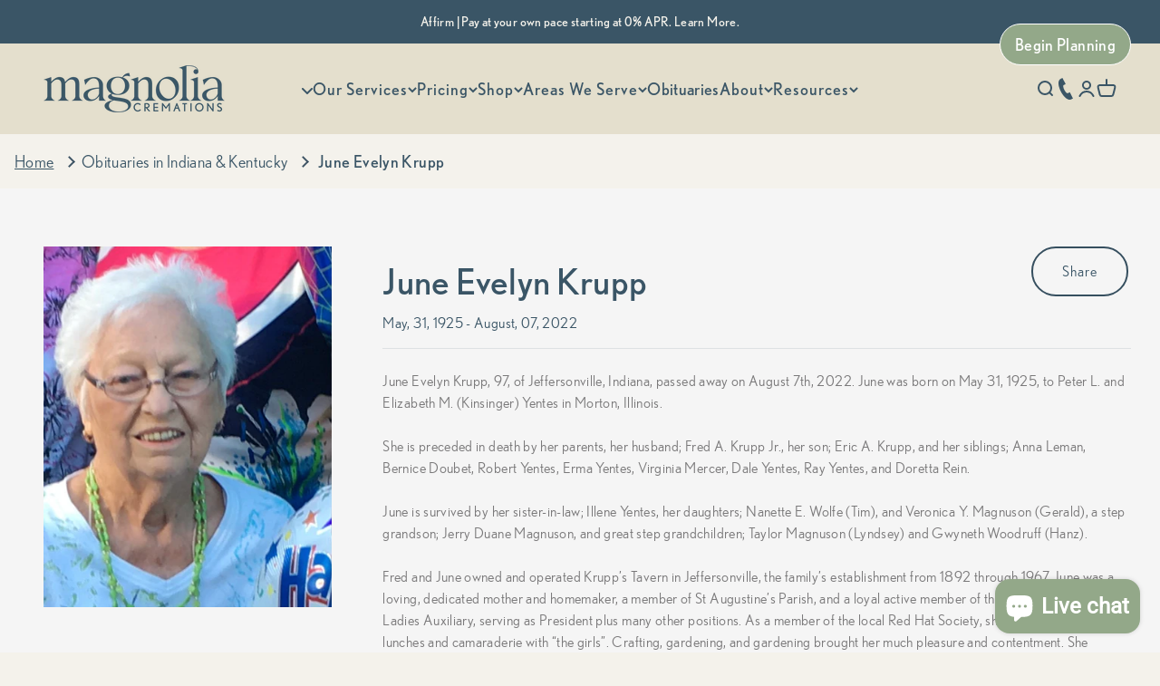

--- FILE ---
content_type: text/html; charset=utf-8
request_url: https://magnoliacremations.com/blogs/obituaries/1474643
body_size: 41699
content:
<!doctype html>

<html class="no-js" lang="en" dir="ltr">
  <head>
    
    <script defer src="https://cdn.userway.org/widget.js" data-account="6rMQXEHl01"></script>
    <meta name="google-site-verification" content="ebj5jRvKkmjf3zMQHDN4tOqh9JHGUsN8_vbYsQefBcg">
    
    <script>
      window.dataLayer = window.dataLayer || [];
      window.gtag = window.gtag || function(){ dataLayer.push(arguments); };
    </script>
    <meta charset="utf-8">
    <meta
      name="viewport"
      content="width=device-width, initial-scale=1.0, height=device-height, minimum-scale=1.0, maximum-scale=1.0"
    >
    <meta name="theme-color" content="#e4dfcd">

    <title>
      June Evelyn Krupp
    </title><meta name="description" content="May, 31, 1925 - August, 07, 2022June Evelyn Krupp, 97, of Jeffersonville, Indiana, passed away on August 7th, 2022. June was born on May 31, 1925, to Peter L. and Elizabeth M. (Kinsinger) Yentes in Morton, Illinois. She is preceded in death by her parents, her husband; Fred A. Krupp Jr., her son; Eric A. Krupp, and her"><link rel="canonical" href="https://magnoliacremations.com/blogs/obituaries/1474643"><link rel="shortcut icon" href="//magnoliacremations.com/cdn/shop/files/Magnolia_Cremations_Secondary_Logo_RGB_Secondary_Monogram_Dark.png?v=1671642846&width=96">
      <link rel="apple-touch-icon" href="//magnoliacremations.com/cdn/shop/files/Magnolia_Cremations_Secondary_Logo_RGB_Secondary_Monogram_Dark.png?v=1671642846&width=180"><link rel="preconnect" href="https://cdn.shopify.com">
    <link rel="preconnect" href="https://fonts.shopifycdn.com" crossorigin>
    <link rel="dns-prefetch" href="https://productreviews.shopifycdn.com"><link rel="modulepreload" href="//magnoliacremations.com/cdn/shop/t/52/assets/vendor.min.js?v=68058080371554213671753307561" as="script">
    <link rel="modulepreload" href="//magnoliacremations.com/cdn/shop/t/52/assets/theme.js?v=125822974661015820621760651827" as="script">
    <link rel="modulepreload" href="//magnoliacremations.com/cdn/shop/t/52/assets/sections.js?v=92066426487113304821761932864" as="script">

    <link rel="preload" href="https://use.typekit.net/fgc4hgr.css"><link href="//magnoliacremations.com/cdn/fonts/cardo/cardo_n4.8d7bdd0369840597cbb62dc8a447619701d8d34a.woff2" as="font" type="font/woff2" crossorigin="anonymous" rel="preload">
<link href="//magnoliacremations.com/cdn/fonts/roboto/roboto_n3.9ac06d5955eb603264929711f38e40623ddc14db.woff2" as="font" type="font/woff2" crossorigin="anonymous" rel="preload">
<meta property="og:type" content="article">
  <meta property="og:title" content="June Evelyn Krupp"><meta property="og:image" content="http://magnoliacremations.com/cdn/shop/articles/krupp_june.jpg?v=1694465405&width=2048">
  <meta property="og:image:secure_url" content="https://magnoliacremations.com/cdn/shop/articles/krupp_june.jpg?v=1694465405&width=2048">
  <meta property="og:image:width" content="543">
  <meta property="og:image:height" content="678"><meta property="og:description" content="May, 31, 1925 - August, 07, 2022June Evelyn Krupp, 97, of Jeffersonville, Indiana, passed away on August 7th, 2022. June was born on May 31, 1925, to Peter L. and Elizabeth M. (Kinsinger) Yentes in Morton, Illinois. She is preceded in death by her parents, her husband; Fred A. Krupp Jr., her son; Eric A. Krupp, and her"><meta property="og:url" content="https://magnoliacremations.com/blogs/obituaries/1474643">
<meta property="og:site_name" content="Magnolia Cremations"><meta name="twitter:card" content="summary"><meta name="twitter:title" content="June Evelyn Krupp">
  <meta name="twitter:description" content="May, 31, 1925 - August, 07, 2022June Evelyn Krupp, 97, of Jeffersonville, Indiana, passed away on August 7th, 2022. June was born on May 31, 1925, to Peter L. and Elizabeth M. (Kinsinger) Yentes in Morton, Illinois. She is preceded in death by her parents, her husband; Fred A. Krupp Jr., her son; Eric A. Krupp, and her siblings; Anna Leman, Bernice Doubet, Robert Yentes, Erma Yentes, Virginia Mercer, Dale Yentes, Ray Yentes, and Doretta Rein. June is survived by her sister-in-law; Illene Yentes, her daughters; Nanette E. Wolfe (Tim), and Veronica Y. Magnuson (Gerald), a step grandson; Jerry Duane Magnuson, and great step grandchildren; Taylor Magnuson (Lyndsey) and Gwyneth Woodruff (Hanz). Fred and June owned and operated Krupp’s Tavern in Jeffersonville, the family’s establishment from 1892 through 1967. June was a loving, dedicated mother and homemaker, a member of"><meta name="twitter:image" content="https://magnoliacremations.com/cdn/shop/articles/krupp_june.jpg?crop=center&height=1200&v=1694465405&width=1200">
  <meta name="twitter:image:alt" content="June Evelyn Krupp">


  <script type="application/ld+json">
  {
    "@context": "https://schema.org",
    "@type": "BreadcrumbList",
  "itemListElement": [{
      "@type": "ListItem",
      "position": 1,
      "name": "Home",
      "item": "https://magnoliacremations.com"
    },{
          "@type": "ListItem",
          "position": 2,
          "name": "Obituaries in Indiana \u0026 Kentucky",
          "item": "https://magnoliacremations.com/blogs/obituaries"
        }, {
          "@type": "ListItem",
          "position": 3,
          "name": "Obituaries in Indiana \u0026 Kentucky",
          "item": "https://magnoliacremations.com/blogs/obituaries/1474643"
        }]
  }
  </script>

<style>/* Typography (heading) */
  @font-face {
  font-family: Cardo;
  font-weight: 400;
  font-style: normal;
  font-display: fallback;
  src: url("//magnoliacremations.com/cdn/fonts/cardo/cardo_n4.8d7bdd0369840597cbb62dc8a447619701d8d34a.woff2") format("woff2"),
       url("//magnoliacremations.com/cdn/fonts/cardo/cardo_n4.23b63d1eff80cb5da813c4cccb6427058253ce24.woff") format("woff");
}

@font-face {
  font-family: Cardo;
  font-weight: 400;
  font-style: italic;
  font-display: fallback;
  src: url("//magnoliacremations.com/cdn/fonts/cardo/cardo_i4.0e32d2e32a36e77888e9a063b238f6034ace33a8.woff2") format("woff2"),
       url("//magnoliacremations.com/cdn/fonts/cardo/cardo_i4.40eb4278c959c5ae2eecf636849faa186b42d298.woff") format("woff");
}

/* Typography (body) */
  @font-face {
  font-family: Roboto;
  font-weight: 300;
  font-style: normal;
  font-display: fallback;
  src: url("//magnoliacremations.com/cdn/fonts/roboto/roboto_n3.9ac06d5955eb603264929711f38e40623ddc14db.woff2") format("woff2"),
       url("//magnoliacremations.com/cdn/fonts/roboto/roboto_n3.797df4bf78042ba6106158fcf6a8d0e116fbfdae.woff") format("woff");
}

@font-face {
  font-family: Roboto;
  font-weight: 300;
  font-style: italic;
  font-display: fallback;
  src: url("//magnoliacremations.com/cdn/fonts/roboto/roboto_i3.7ba64865c0576ce320cbaa5e1e04a91d9daa2d3a.woff2") format("woff2"),
       url("//magnoliacremations.com/cdn/fonts/roboto/roboto_i3.d974836b0cbb56a5fb4f6622c83b31968fe4c5d0.woff") format("woff");
}

@font-face {
  font-family: Roboto;
  font-weight: 400;
  font-style: normal;
  font-display: fallback;
  src: url("//magnoliacremations.com/cdn/fonts/roboto/roboto_n4.2019d890f07b1852f56ce63ba45b2db45d852cba.woff2") format("woff2"),
       url("//magnoliacremations.com/cdn/fonts/roboto/roboto_n4.238690e0007583582327135619c5f7971652fa9d.woff") format("woff");
}

@font-face {
  font-family: Roboto;
  font-weight: 400;
  font-style: italic;
  font-display: fallback;
  src: url("//magnoliacremations.com/cdn/fonts/roboto/roboto_i4.57ce898ccda22ee84f49e6b57ae302250655e2d4.woff2") format("woff2"),
       url("//magnoliacremations.com/cdn/fonts/roboto/roboto_i4.b21f3bd061cbcb83b824ae8c7671a82587b264bf.woff") format("woff");
}

:root {
    /**
     * ---------------------------------------------------------------------
     * SPACING VARIABLES
     *
     * We are using a spacing inspired from frameworks like Tailwind CSS.
     * ---------------------------------------------------------------------
     */
    --spacing-0-5: 0.125rem; /* 2px */
    --spacing-1: 0.25rem; /* 4px */
    --spacing-1-5: 0.375rem; /* 6px */
    --spacing-2: 0.5rem; /* 8px */
    --spacing-2-5: 0.625rem; /* 10px */
    --spacing-3: 0.75rem; /* 12px */
    --spacing-3-5: 0.875rem; /* 14px */
    --spacing-4: 1rem; /* 16px */
    --spacing-4-5: 1.125rem; /* 18px */
    --spacing-5: 1.25rem; /* 20px */
    --spacing-5-5: 1.375rem; /* 22px */
    --spacing-6: 1.5rem; /* 24px */
    --spacing-6-5: 1.625rem; /* 26px */
    --spacing-7: 1.75rem; /* 28px */
    --spacing-7-5: 1.875rem; /* 30px */
    --spacing-8: 2rem; /* 32px */
    --spacing-8-5: 2.125rem; /* 34px */
    --spacing-9: 2.25rem; /* 36px */
    --spacing-9-5: 2.375rem; /* 38px */
    --spacing-10: 2.5rem; /* 40px */
    --spacing-11: 2.75rem; /* 44px */
    --spacing-12: 3rem; /* 48px */
    --spacing-14: 3.5rem; /* 56px */
    --spacing-16: 4rem; /* 64px */
    --spacing-18: 4.5rem; /* 72px */
    --spacing-20: 5rem; /* 80px */
    --spacing-24: 6rem; /* 96px */
    --spacing-28: 7rem; /* 112px */
    --spacing-32: 8rem; /* 128px */
    --spacing-36: 9rem; /* 144px */
    --spacing-40: 10rem; /* 160px */
    --spacing-44: 11rem; /* 176px */
    --spacing-48: 12rem; /* 192px */
    --spacing-52: 13rem; /* 208px */
    --spacing-56: 14rem; /* 224px */
    --spacing-60: 15rem; /* 240px */
    --spacing-64: 16rem; /* 256px */
    --spacing-72: 18rem; /* 288px */
    --spacing-80: 20rem; /* 320px */
    --spacing-96: 24rem; /* 384px */

    /* Container */
    --container-max-width: 1600px;
    --container-narrow-max-width: 1350px;
    --container-gutter: var(--spacing-5);
    --section-outer-spacing-block: var(--spacing-12);
    --section-inner-max-spacing-block: var(--spacing-10);
    --section-inner-spacing-inline: var(--container-gutter);
    --section-stack-spacing-block: var(--spacing-8);

    /* Grid gutter */
    --grid-gutter: var(--spacing-5);

    /* Product list settings */
    --product-list-row-gap: var(--spacing-8);
    --product-list-column-gap: var(--grid-gutter);

    /* Form settings */
    --input-gap: var(--spacing-2);
    --input-height: 2.625rem;
    --input-padding-inline: var(--spacing-4);

    /* Other sizes */
    --sticky-area-height: calc(var(--sticky-announcement-bar-enabled, 0) * var(--announcement-bar-height, 0px) + var(--sticky-header-enabled, 0) * var(--header-height, 0px));

    /* RTL support */
    --transform-logical-flip: 1;
    --transform-origin-start: left;
    --transform-origin-end: right;

    /**
     * ---------------------------------------------------------------------
     * TYPOGRAPHY
     * ---------------------------------------------------------------------
     */

    /* Font properties */

    
      --heading-font-family: 'Gellisto Regular', Cardo, serif;
    

    --heading-font-weight: 400;
    --heading-font-style: normal;
    --heading-text-transform: normal;
    --heading-letter-spacing: 0.02em;

    
    --text-font-family: 'Nobel', Roboto, sans-serif;
    
    
    --text-font-weight: 300;
    
    --text-font-style: normal;
    --text-letter-spacing: 0.02em;

    /* Font sizes */
    --text-h0: 2.75rem;
    --text-h1: 2rem;
    --text-h2: 1.75rem;
    --text-h3: 1.375rem;
    --text-h4: 1.125rem;
    --text-h5: 1.125rem;
    --text-h6: 1rem;
    --text-xs: 0.8125rem;
    --text-sm: 0.875rem;
    --text-base: 1.0rem;
    --text-lg: 1.25rem;

    /**
     * ---------------------------------------------------------------------
     * COLORS
     * ---------------------------------------------------------------------
     */

    /* Color settings */--accent: 58 85 102;
    --text-primary: 58 85 102;
    --background-primary: 244 242 235;
    --dialog-background: 228 223 205;
    --border-color: var(--text-color, var(--text-primary)) / 0.12;

    /* Button colors */
    --button-background-primary: 58 85 102;
    --button-text-primary: 255 255 255;
    --button-background-secondary: 240 196 23;
    --button-text-secondary: 26 26 26;

    /* Custom Floating Button */
    --button-background-floating-custom: 147 168 137;
    --button-border-floating-custom: 255 255 255;
    --button-color-floating-custom: 255 255 255;
    --button-top-floating-custom: 24px;
    --button-right-floating-custom: 32px;
    --button-top-floating-custom-mobile: 44px;
    --button-right-floating-custom-mobile: 8px;

    /* Status colors */
    --success-background: 242 245 241;
    --success-text: 147 168 137;
    --warning-background: 255 246 233;
    --warning-text: 255 183 74;
    --error-background: 254 231 231;
    --error-text: 248 58 58;

    /* Product colors */
    --on-sale-text: 248 58 58;
    --on-sale-badge-background: 248 58 58;
    --on-sale-badge-text: 255 255 255;
    --sold-out-badge-background: 0 0 0;
    --sold-out-badge-text: 255 255 255;
    --primary-badge-background: 128 60 238;
    --primary-badge-text: 255 255 255;
    --star-color: 147 168 137;
    --product-card-background: 255 255 255;
    --product-card-text: 26 26 26;

    /* Header colors */
    --header-background: 228 223 205;
    --header-text: 58 85 102;

    /* Footer colors */
    --footer-background: 58 85 102;
    --footer-text: 244 242 235;

    /* Rounded variables (used for border radius) */
    --rounded-xs: 0.25rem;
    --rounded-sm: 0.375rem;
    --rounded: 0.75rem;
    --rounded-lg: 1.5rem;
    --rounded-full: 9999px;

    --rounded-button: 3.75rem;
    --rounded-input: 0.5rem;

    /* Box shadow */
    --shadow-sm: 0 2px 8px rgb(var(--text-primary) / 0.1);
    --shadow: 0 5px 15px rgb(var(--text-primary) / 0.1);
    --shadow-md: 0 5px 30px rgb(var(--text-primary) / 0.1);
    --shadow-block: 0px 18px 50px rgb(var(--text-primary) / 0.1);

    /**
     * ---------------------------------------------------------------------
     * OTHER
     * ---------------------------------------------------------------------
     */

    --cursor-close-svg-url: url(//magnoliacremations.com/cdn/shop/t/52/assets/cursor-close.svg?v=147174565022153725511745394288);
    --cursor-zoom-in-svg-url: url(//magnoliacremations.com/cdn/shop/t/52/assets/cursor-zoom-in.svg?v=154953035094101115921745394288);
    --cursor-zoom-out-svg-url: url(//magnoliacremations.com/cdn/shop/t/52/assets/cursor-zoom-out.svg?v=16155520337305705181745394288);
    --checkmark-svg-url: url(//magnoliacremations.com/cdn/shop/t/52/assets/checkmark.svg?v=77552481021870063511745394288);
  }

  [dir="rtl"]:root {
    /* RTL support */
    --transform-logical-flip: -1;
    --transform-origin-start: right;
    --transform-origin-end: left;
  }

  @media screen and (min-width: 700px) {
    :root {
      /* Typography (font size) */
      --text-h0: 3.5rem;
      --text-h1: 2.5rem;
      --text-h2: 2rem;
      --text-h3: 1.625rem;
      --text-h4: 1.375rem;
      --text-h5: 1.125rem;
      --text-h6: 1rem;

      --text-xs: 0.875rem;
      --text-sm: 1.0rem;
      --text-base: 1.125rem;
      --text-lg: 1.375rem;

      /* Spacing */
      --container-gutter: 2rem;
      --section-outer-spacing-block: var(--spacing-16);
      --section-inner-max-spacing-block: var(--spacing-12);
      --section-inner-spacing-inline: var(--spacing-12);
      --section-stack-spacing-block: var(--spacing-12);

      /* Grid gutter */
      --grid-gutter: var(--spacing-6);

      /* Product list settings */
      --product-list-row-gap: var(--spacing-12);

      /* Form settings */
      --input-gap: 1rem;
      --input-height: 3.125rem;
      --input-padding-inline: var(--spacing-5);
    }
  }

  @media screen and (min-width: 1000px) {
    :root {
      /* Spacing settings */
      --container-gutter: var(--spacing-12);
      --section-outer-spacing-block: var(--spacing-18);
      --section-inner-max-spacing-block: var(--spacing-16);
      --section-inner-spacing-inline: var(--spacing-16);
      --section-stack-spacing-block: var(--spacing-12);
    }
  }

  @media screen and (min-width: 1150px) {
    :root {
      /* Spacing settings */
      --container-gutter: var(--spacing-12);
      --section-outer-spacing-block: var(--spacing-20);
      --section-inner-max-spacing-block: var(--spacing-16);
      --section-inner-spacing-inline: var(--spacing-16);
      --section-stack-spacing-block: var(--spacing-12);
    }
  }

  @media screen and (min-width: 1400px) {
    :root {
      /* Typography (font size) */
      --text-h0: 4.5rem;
      --text-h1: 3.5rem;
      --text-h2: 2.75rem;
      --text-h3: 2rem;
      --text-h4: 1.75rem;
      --text-h5: 1.375rem;
      --text-h6: 1.25rem;

      --section-outer-spacing-block: var(--spacing-24);
      --section-inner-max-spacing-block: var(--spacing-18);
      --section-inner-spacing-inline: var(--spacing-18);
    }
  }

  @media screen and (min-width: 1600px) {
    :root {
      --section-outer-spacing-block: var(--spacing-24);
      --section-inner-max-spacing-block: var(--spacing-20);
      --section-inner-spacing-inline: var(--spacing-20);
    }
  }

  /**
   * ---------------------------------------------------------------------
   * LIQUID DEPENDANT CSS
   *
   * Our main CSS is Liquid free, but some very specific features depend on
   * theme settings, so we have them here
   * ---------------------------------------------------------------------
   */@media screen and (pointer: fine) {
        .button:not([disabled]):hover, .btn:not([disabled]):hover, .shopify-payment-button__button--unbranded:not([disabled]):hover {
          --button-background-opacity: 0.85;
        }

        .button--subdued:not([disabled]):hover {
          --button-background: var(--text-color) / .05 !important;
        }
      }</style>
<script>
  document.documentElement.classList.replace('no-js', 'js');

  // This allows to expose several variables to the global scope, to be used in scripts
  window.themeVariables = {
    settings: {
      showPageTransition: true,
      headingApparition: "split_fade",
      pageType: "article",
      moneyFormat: "${{amount}}",
      moneyWithCurrencyFormat: "${{amount}} USD",
      currencyCodeEnabled: false,
      cartType: "popover",
      showDiscount: true,
      discountMode: "saving"
    },

    strings: {
      accessibilityClose: "Close",
      accessibilityNext: "Next",
      accessibilityPrevious: "Previous",
      addToCartButton: "Add to cart",
      soldOutButton: "Sold out",
      preOrderButton: "Pre-order",
      unavailableButton: "Unavailable",
      closeGallery: "Close gallery",
      zoomGallery: "Zoom",
      errorGallery: "Image cannot be loaded",
      soldOutBadge: "Sold out",
      discountBadge: "Save @@",
      sku: "SKU:",
      searchNoResults: "No results could be found.",
      addOrderNote: "Add order note",
      editOrderNote: "Edit order note",
      shippingEstimatorNoResults: "Sorry, we do not ship to your address.",
      shippingEstimatorOneResult: "There is one shipping rate for your address:",
      shippingEstimatorMultipleResults: "There are several shipping rates for your address:",
      shippingEstimatorError: "One or more error occurred while retrieving shipping rates:"
    },

    breakpoints: {
      'sm': 'screen and (min-width: 700px)',
      'md': 'screen and (min-width: 1000px)',
      'lg': 'screen and (min-width: 1150px)',
      'xl': 'screen and (min-width: 1400px)',

      'sm-max': 'screen and (max-width: 699px)',
      'md-max': 'screen and (max-width: 999px)',
      'lg-max': 'screen and (max-width: 1149px)',
      'xl-max': 'screen and (max-width: 1399px)'
    }
  };window.addEventListener('DOMContentLoaded', () => {
      const isReloaded = (window.performance.navigation && window.performance.navigation.type === 1) || window.performance.getEntriesByType('navigation').map((nav) => nav.type).includes('reload');

      if ('animate' in document.documentElement && window.matchMedia('(prefers-reduced-motion: no-preference)').matches && document.referrer.includes(location.host) && !isReloaded) {
        document.body.animate({opacity: [0, 1]}, {duration: 115, fill: 'forwards'});
      }
    });

    window.addEventListener('pageshow', (event) => {
      document.body.classList.remove('page-transition');

      if (event.persisted) {
        document.body.animate({opacity: [0, 1]}, {duration: 0, fill: 'forwards'});
      }
    });// For detecting native share
  document.documentElement.classList.add(`native-share--${navigator.share ? 'enabled' : 'disabled'}`);</script><script type="module" src="//magnoliacremations.com/cdn/shop/t/52/assets/vendor.min.js?v=68058080371554213671753307561" defer></script>
    <script type="module" src="//magnoliacremations.com/cdn/shop/t/52/assets/theme.js?v=125822974661015820621760651827" defer></script>
    <script type="module" src="//magnoliacremations.com/cdn/shop/t/52/assets/sections.js?v=92066426487113304821761932864" defer></script>

    <script>window.performance && window.performance.mark && window.performance.mark('shopify.content_for_header.start');</script><meta name="google-site-verification" content="XXFaS4weC5qOkNxoe4729xmZYEgPHwpGplyjLO7SoWE">
<meta id="shopify-digital-wallet" name="shopify-digital-wallet" content="/67687514418/digital_wallets/dialog">
<meta name="shopify-checkout-api-token" content="0f2879f0db3c781828ab31a674638b6d">
<meta id="in-context-paypal-metadata" data-shop-id="67687514418" data-venmo-supported="false" data-environment="production" data-locale="en_US" data-paypal-v4="true" data-currency="USD">
<link rel="alternate" type="application/atom+xml" title="Feed" href="/blogs/obituaries.atom" />
<script async="async" src="/checkouts/internal/preloads.js?locale=en-US"></script>
<link rel="preconnect" href="https://shop.app" crossorigin="anonymous">
<script async="async" src="https://shop.app/checkouts/internal/preloads.js?locale=en-US&shop_id=67687514418" crossorigin="anonymous"></script>
<script id="apple-pay-shop-capabilities" type="application/json">{"shopId":67687514418,"countryCode":"US","currencyCode":"USD","merchantCapabilities":["supports3DS"],"merchantId":"gid:\/\/shopify\/Shop\/67687514418","merchantName":"Magnolia Cremations","requiredBillingContactFields":["postalAddress","email","phone"],"requiredShippingContactFields":["postalAddress","email","phone"],"shippingType":"shipping","supportedNetworks":["visa","masterCard","amex","discover","elo","jcb"],"total":{"type":"pending","label":"Magnolia Cremations","amount":"1.00"},"shopifyPaymentsEnabled":true,"supportsSubscriptions":true}</script>
<script id="shopify-features" type="application/json">{"accessToken":"0f2879f0db3c781828ab31a674638b6d","betas":["rich-media-storefront-analytics"],"domain":"magnoliacremations.com","predictiveSearch":true,"shopId":67687514418,"locale":"en"}</script>
<script>var Shopify = Shopify || {};
Shopify.shop = "magnolia-cremations.myshopify.com";
Shopify.locale = "en";
Shopify.currency = {"active":"USD","rate":"1.0"};
Shopify.country = "US";
Shopify.theme = {"name":"[P3] 04.23.2025 - Mag V2 Launch","id":177228808498,"schema_name":"Impact","schema_version":"3.0.0","theme_store_id":1190,"role":"main"};
Shopify.theme.handle = "null";
Shopify.theme.style = {"id":null,"handle":null};
Shopify.cdnHost = "magnoliacremations.com/cdn";
Shopify.routes = Shopify.routes || {};
Shopify.routes.root = "/";</script>
<script type="module">!function(o){(o.Shopify=o.Shopify||{}).modules=!0}(window);</script>
<script>!function(o){function n(){var o=[];function n(){o.push(Array.prototype.slice.apply(arguments))}return n.q=o,n}var t=o.Shopify=o.Shopify||{};t.loadFeatures=n(),t.autoloadFeatures=n()}(window);</script>
<script>
  window.ShopifyPay = window.ShopifyPay || {};
  window.ShopifyPay.apiHost = "shop.app\/pay";
  window.ShopifyPay.redirectState = null;
</script>
<script id="shop-js-analytics" type="application/json">{"pageType":"article"}</script>
<script defer="defer" async type="module" src="//magnoliacremations.com/cdn/shopifycloud/shop-js/modules/v2/client.init-shop-cart-sync_BT-GjEfc.en.esm.js"></script>
<script defer="defer" async type="module" src="//magnoliacremations.com/cdn/shopifycloud/shop-js/modules/v2/chunk.common_D58fp_Oc.esm.js"></script>
<script defer="defer" async type="module" src="//magnoliacremations.com/cdn/shopifycloud/shop-js/modules/v2/chunk.modal_xMitdFEc.esm.js"></script>
<script type="module">
  await import("//magnoliacremations.com/cdn/shopifycloud/shop-js/modules/v2/client.init-shop-cart-sync_BT-GjEfc.en.esm.js");
await import("//magnoliacremations.com/cdn/shopifycloud/shop-js/modules/v2/chunk.common_D58fp_Oc.esm.js");
await import("//magnoliacremations.com/cdn/shopifycloud/shop-js/modules/v2/chunk.modal_xMitdFEc.esm.js");

  window.Shopify.SignInWithShop?.initShopCartSync?.({"fedCMEnabled":true,"windoidEnabled":true});

</script>
<script>
  window.Shopify = window.Shopify || {};
  if (!window.Shopify.featureAssets) window.Shopify.featureAssets = {};
  window.Shopify.featureAssets['shop-js'] = {"shop-cart-sync":["modules/v2/client.shop-cart-sync_DZOKe7Ll.en.esm.js","modules/v2/chunk.common_D58fp_Oc.esm.js","modules/v2/chunk.modal_xMitdFEc.esm.js"],"init-fed-cm":["modules/v2/client.init-fed-cm_B6oLuCjv.en.esm.js","modules/v2/chunk.common_D58fp_Oc.esm.js","modules/v2/chunk.modal_xMitdFEc.esm.js"],"shop-cash-offers":["modules/v2/client.shop-cash-offers_D2sdYoxE.en.esm.js","modules/v2/chunk.common_D58fp_Oc.esm.js","modules/v2/chunk.modal_xMitdFEc.esm.js"],"shop-login-button":["modules/v2/client.shop-login-button_QeVjl5Y3.en.esm.js","modules/v2/chunk.common_D58fp_Oc.esm.js","modules/v2/chunk.modal_xMitdFEc.esm.js"],"pay-button":["modules/v2/client.pay-button_DXTOsIq6.en.esm.js","modules/v2/chunk.common_D58fp_Oc.esm.js","modules/v2/chunk.modal_xMitdFEc.esm.js"],"shop-button":["modules/v2/client.shop-button_DQZHx9pm.en.esm.js","modules/v2/chunk.common_D58fp_Oc.esm.js","modules/v2/chunk.modal_xMitdFEc.esm.js"],"avatar":["modules/v2/client.avatar_BTnouDA3.en.esm.js"],"init-windoid":["modules/v2/client.init-windoid_CR1B-cfM.en.esm.js","modules/v2/chunk.common_D58fp_Oc.esm.js","modules/v2/chunk.modal_xMitdFEc.esm.js"],"init-shop-for-new-customer-accounts":["modules/v2/client.init-shop-for-new-customer-accounts_C_vY_xzh.en.esm.js","modules/v2/client.shop-login-button_QeVjl5Y3.en.esm.js","modules/v2/chunk.common_D58fp_Oc.esm.js","modules/v2/chunk.modal_xMitdFEc.esm.js"],"init-shop-email-lookup-coordinator":["modules/v2/client.init-shop-email-lookup-coordinator_BI7n9ZSv.en.esm.js","modules/v2/chunk.common_D58fp_Oc.esm.js","modules/v2/chunk.modal_xMitdFEc.esm.js"],"init-shop-cart-sync":["modules/v2/client.init-shop-cart-sync_BT-GjEfc.en.esm.js","modules/v2/chunk.common_D58fp_Oc.esm.js","modules/v2/chunk.modal_xMitdFEc.esm.js"],"shop-toast-manager":["modules/v2/client.shop-toast-manager_DiYdP3xc.en.esm.js","modules/v2/chunk.common_D58fp_Oc.esm.js","modules/v2/chunk.modal_xMitdFEc.esm.js"],"init-customer-accounts":["modules/v2/client.init-customer-accounts_D9ZNqS-Q.en.esm.js","modules/v2/client.shop-login-button_QeVjl5Y3.en.esm.js","modules/v2/chunk.common_D58fp_Oc.esm.js","modules/v2/chunk.modal_xMitdFEc.esm.js"],"init-customer-accounts-sign-up":["modules/v2/client.init-customer-accounts-sign-up_iGw4briv.en.esm.js","modules/v2/client.shop-login-button_QeVjl5Y3.en.esm.js","modules/v2/chunk.common_D58fp_Oc.esm.js","modules/v2/chunk.modal_xMitdFEc.esm.js"],"shop-follow-button":["modules/v2/client.shop-follow-button_CqMgW2wH.en.esm.js","modules/v2/chunk.common_D58fp_Oc.esm.js","modules/v2/chunk.modal_xMitdFEc.esm.js"],"checkout-modal":["modules/v2/client.checkout-modal_xHeaAweL.en.esm.js","modules/v2/chunk.common_D58fp_Oc.esm.js","modules/v2/chunk.modal_xMitdFEc.esm.js"],"shop-login":["modules/v2/client.shop-login_D91U-Q7h.en.esm.js","modules/v2/chunk.common_D58fp_Oc.esm.js","modules/v2/chunk.modal_xMitdFEc.esm.js"],"lead-capture":["modules/v2/client.lead-capture_BJmE1dJe.en.esm.js","modules/v2/chunk.common_D58fp_Oc.esm.js","modules/v2/chunk.modal_xMitdFEc.esm.js"],"payment-terms":["modules/v2/client.payment-terms_Ci9AEqFq.en.esm.js","modules/v2/chunk.common_D58fp_Oc.esm.js","modules/v2/chunk.modal_xMitdFEc.esm.js"]};
</script>
<script id="__st">var __st={"a":67687514418,"offset":-18000,"reqid":"d56a5444-5f5f-4c69-8302-e9e90c94393b-1769256310","pageurl":"magnoliacremations.com\/blogs\/obituaries\/1474643","s":"articles-604919693618","u":"a6ad841114d4","p":"article","rtyp":"article","rid":604919693618};</script>
<script>window.ShopifyPaypalV4VisibilityTracking = true;</script>
<script id="captcha-bootstrap">!function(){'use strict';const t='contact',e='account',n='new_comment',o=[[t,t],['blogs',n],['comments',n],[t,'customer']],c=[[e,'customer_login'],[e,'guest_login'],[e,'recover_customer_password'],[e,'create_customer']],r=t=>t.map((([t,e])=>`form[action*='/${t}']:not([data-nocaptcha='true']) input[name='form_type'][value='${e}']`)).join(','),a=t=>()=>t?[...document.querySelectorAll(t)].map((t=>t.form)):[];function s(){const t=[...o],e=r(t);return a(e)}const i='password',u='form_key',d=['recaptcha-v3-token','g-recaptcha-response','h-captcha-response',i],f=()=>{try{return window.sessionStorage}catch{return}},m='__shopify_v',_=t=>t.elements[u];function p(t,e,n=!1){try{const o=window.sessionStorage,c=JSON.parse(o.getItem(e)),{data:r}=function(t){const{data:e,action:n}=t;return t[m]||n?{data:e,action:n}:{data:t,action:n}}(c);for(const[e,n]of Object.entries(r))t.elements[e]&&(t.elements[e].value=n);n&&o.removeItem(e)}catch(o){console.error('form repopulation failed',{error:o})}}const l='form_type',E='cptcha';function T(t){t.dataset[E]=!0}const w=window,h=w.document,L='Shopify',v='ce_forms',y='captcha';let A=!1;((t,e)=>{const n=(g='f06e6c50-85a8-45c8-87d0-21a2b65856fe',I='https://cdn.shopify.com/shopifycloud/storefront-forms-hcaptcha/ce_storefront_forms_captcha_hcaptcha.v1.5.2.iife.js',D={infoText:'Protected by hCaptcha',privacyText:'Privacy',termsText:'Terms'},(t,e,n)=>{const o=w[L][v],c=o.bindForm;if(c)return c(t,g,e,D).then(n);var r;o.q.push([[t,g,e,D],n]),r=I,A||(h.body.append(Object.assign(h.createElement('script'),{id:'captcha-provider',async:!0,src:r})),A=!0)});var g,I,D;w[L]=w[L]||{},w[L][v]=w[L][v]||{},w[L][v].q=[],w[L][y]=w[L][y]||{},w[L][y].protect=function(t,e){n(t,void 0,e),T(t)},Object.freeze(w[L][y]),function(t,e,n,w,h,L){const[v,y,A,g]=function(t,e,n){const i=e?o:[],u=t?c:[],d=[...i,...u],f=r(d),m=r(i),_=r(d.filter((([t,e])=>n.includes(e))));return[a(f),a(m),a(_),s()]}(w,h,L),I=t=>{const e=t.target;return e instanceof HTMLFormElement?e:e&&e.form},D=t=>v().includes(t);t.addEventListener('submit',(t=>{const e=I(t);if(!e)return;const n=D(e)&&!e.dataset.hcaptchaBound&&!e.dataset.recaptchaBound,o=_(e),c=g().includes(e)&&(!o||!o.value);(n||c)&&t.preventDefault(),c&&!n&&(function(t){try{if(!f())return;!function(t){const e=f();if(!e)return;const n=_(t);if(!n)return;const o=n.value;o&&e.removeItem(o)}(t);const e=Array.from(Array(32),(()=>Math.random().toString(36)[2])).join('');!function(t,e){_(t)||t.append(Object.assign(document.createElement('input'),{type:'hidden',name:u})),t.elements[u].value=e}(t,e),function(t,e){const n=f();if(!n)return;const o=[...t.querySelectorAll(`input[type='${i}']`)].map((({name:t})=>t)),c=[...d,...o],r={};for(const[a,s]of new FormData(t).entries())c.includes(a)||(r[a]=s);n.setItem(e,JSON.stringify({[m]:1,action:t.action,data:r}))}(t,e)}catch(e){console.error('failed to persist form',e)}}(e),e.submit())}));const S=(t,e)=>{t&&!t.dataset[E]&&(n(t,e.some((e=>e===t))),T(t))};for(const o of['focusin','change'])t.addEventListener(o,(t=>{const e=I(t);D(e)&&S(e,y())}));const B=e.get('form_key'),M=e.get(l),P=B&&M;t.addEventListener('DOMContentLoaded',(()=>{const t=y();if(P)for(const e of t)e.elements[l].value===M&&p(e,B);[...new Set([...A(),...v().filter((t=>'true'===t.dataset.shopifyCaptcha))])].forEach((e=>S(e,t)))}))}(h,new URLSearchParams(w.location.search),n,t,e,['guest_login'])})(!0,!0)}();</script>
<script integrity="sha256-4kQ18oKyAcykRKYeNunJcIwy7WH5gtpwJnB7kiuLZ1E=" data-source-attribution="shopify.loadfeatures" defer="defer" src="//magnoliacremations.com/cdn/shopifycloud/storefront/assets/storefront/load_feature-a0a9edcb.js" crossorigin="anonymous"></script>
<script crossorigin="anonymous" defer="defer" src="//magnoliacremations.com/cdn/shopifycloud/storefront/assets/shopify_pay/storefront-65b4c6d7.js?v=20250812"></script>
<script data-source-attribution="shopify.dynamic_checkout.dynamic.init">var Shopify=Shopify||{};Shopify.PaymentButton=Shopify.PaymentButton||{isStorefrontPortableWallets:!0,init:function(){window.Shopify.PaymentButton.init=function(){};var t=document.createElement("script");t.src="https://magnoliacremations.com/cdn/shopifycloud/portable-wallets/latest/portable-wallets.en.js",t.type="module",document.head.appendChild(t)}};
</script>
<script data-source-attribution="shopify.dynamic_checkout.buyer_consent">
  function portableWalletsHideBuyerConsent(e){var t=document.getElementById("shopify-buyer-consent"),n=document.getElementById("shopify-subscription-policy-button");t&&n&&(t.classList.add("hidden"),t.setAttribute("aria-hidden","true"),n.removeEventListener("click",e))}function portableWalletsShowBuyerConsent(e){var t=document.getElementById("shopify-buyer-consent"),n=document.getElementById("shopify-subscription-policy-button");t&&n&&(t.classList.remove("hidden"),t.removeAttribute("aria-hidden"),n.addEventListener("click",e))}window.Shopify?.PaymentButton&&(window.Shopify.PaymentButton.hideBuyerConsent=portableWalletsHideBuyerConsent,window.Shopify.PaymentButton.showBuyerConsent=portableWalletsShowBuyerConsent);
</script>
<script data-source-attribution="shopify.dynamic_checkout.cart.bootstrap">document.addEventListener("DOMContentLoaded",(function(){function t(){return document.querySelector("shopify-accelerated-checkout-cart, shopify-accelerated-checkout")}if(t())Shopify.PaymentButton.init();else{new MutationObserver((function(e,n){t()&&(Shopify.PaymentButton.init(),n.disconnect())})).observe(document.body,{childList:!0,subtree:!0})}}));
</script>
<link id="shopify-accelerated-checkout-styles" rel="stylesheet" media="screen" href="https://magnoliacremations.com/cdn/shopifycloud/portable-wallets/latest/accelerated-checkout-backwards-compat.css" crossorigin="anonymous">
<style id="shopify-accelerated-checkout-cart">
        #shopify-buyer-consent {
  margin-top: 1em;
  display: inline-block;
  width: 100%;
}

#shopify-buyer-consent.hidden {
  display: none;
}

#shopify-subscription-policy-button {
  background: none;
  border: none;
  padding: 0;
  text-decoration: underline;
  font-size: inherit;
  cursor: pointer;
}

#shopify-subscription-policy-button::before {
  box-shadow: none;
}

      </style>

<script>window.performance && window.performance.mark && window.performance.mark('shopify.content_for_header.end');</script>
<link href="//magnoliacremations.com/cdn/shop/t/52/assets/theme.css?v=139728592691053262911761932863" rel="stylesheet" type="text/css" media="all" /><link href="//magnoliacremations.com/cdn/shop/t/52/assets/satoshi.css?v=70711528594097475851745394288" rel="stylesheet" type="text/css" media="all" /><script>
  window.dataLayer = window.dataLayer || [];
  window.gtag = window.gtag || function(){ dataLayer.push(arguments); };
  window.Partytown = Object.assign(window.Partytown || {}, {
    forward: ['dataLayer.push'], /* Forward only dataLayer pushes; gtag wrapper already pushes there */
    debug: false
  });
</script>

<script>
  if(!document.querySelector('script[data-pt-fallback]')){
    var s=document.createElement('script');
    s.setAttribute('data-pt-fallback','');
    s.src='https://cdn.jsdelivr.net/npm/@builder.io/partytown@0.8.1/dist/partytown.js';
    s.async=true;document.head.appendChild(s);
  }
</script>

<script type="text/partytown">
(function(w,d,id,mode){
  var inferred = id && id.indexOf('GTM-') === 0 ? 'gtm' : (id && id.indexOf('G-') === 0 ? 'ga4' : '');
  var kind = mode || inferred;
  if(kind === 'gtm'){
    w.dataLayer = w.dataLayer || [];
    w.dataLayer.push({'gtm.start': new Date().getTime(), event: 'gtm.js'});
    var f=d.getElementsByTagName('script')[0], j=d.createElement('script'), dl='';
    j.async=true; j.src='https://www.googletagmanager.com/gtm.js?id='+id+dl;
    f.parentNode.insertBefore(j,f);
  } else if(kind === 'ga4'){
    /* Load GA4 library; config & consent handled elsewhere (pixel) */
    var g=d.createElement('script');
    g.async=true; g.src='https://www.googletagmanager.com/gtag/js?id='+id;
    var f2=d.getElementsByTagName('script')[0]; f2.parentNode.insertBefore(g,f2);
  }
})(window,document,'G-WDZ6NX4PN6','ga4');
</script>

    <script type="text/javascript" async>
      (function (c, l, a, r, i, t, y) {
        c[a] = c[a] || function () { (c[a].q = c[a].q || []).push(arguments); };
        t = l.createElement(r); t.async = 1; t.src = 'https://www.clarity.ms/tag/' + i;
        y = l.getElementsByTagName(r)[0]; y.parentNode.insertBefore(t, y);
      })(window, document, 'clarity', 'script', 'l4si58wjho');
    </script>
<!-- BEGIN app block: shopify://apps/microsoft-clarity/blocks/clarity_js/31c3d126-8116-4b4a-8ba1-baeda7c4aeea -->
<script type="text/javascript">
  (function (c, l, a, r, i, t, y) {
    c[a] = c[a] || function () { (c[a].q = c[a].q || []).push(arguments); };
    t = l.createElement(r); t.async = 1; t.src = "https://www.clarity.ms/tag/" + i + "?ref=shopify";
    y = l.getElementsByTagName(r)[0]; y.parentNode.insertBefore(t, y);

    c.Shopify.loadFeatures([{ name: "consent-tracking-api", version: "0.1" }], error => {
      if (error) {
        console.error("Error loading Shopify features:", error);
        return;
      }

      c[a]('consentv2', {
        ad_Storage: c.Shopify.customerPrivacy.marketingAllowed() ? "granted" : "denied",
        analytics_Storage: c.Shopify.customerPrivacy.analyticsProcessingAllowed() ? "granted" : "denied",
      });
    });

    l.addEventListener("visitorConsentCollected", function (e) {
      c[a]('consentv2', {
        ad_Storage: e.detail.marketingAllowed ? "granted" : "denied",
        analytics_Storage: e.detail.analyticsAllowed ? "granted" : "denied",
      });
    });
  })(window, document, "clarity", "script", "swvia7wqzz");
</script>



<!-- END app block --><!-- BEGIN app block: shopify://apps/klaviyo-email-marketing-sms/blocks/klaviyo-onsite-embed/2632fe16-c075-4321-a88b-50b567f42507 -->












  <script async src="https://static.klaviyo.com/onsite/js/TujxU8/klaviyo.js?company_id=TujxU8"></script>
  <script>!function(){if(!window.klaviyo){window._klOnsite=window._klOnsite||[];try{window.klaviyo=new Proxy({},{get:function(n,i){return"push"===i?function(){var n;(n=window._klOnsite).push.apply(n,arguments)}:function(){for(var n=arguments.length,o=new Array(n),w=0;w<n;w++)o[w]=arguments[w];var t="function"==typeof o[o.length-1]?o.pop():void 0,e=new Promise((function(n){window._klOnsite.push([i].concat(o,[function(i){t&&t(i),n(i)}]))}));return e}}})}catch(n){window.klaviyo=window.klaviyo||[],window.klaviyo.push=function(){var n;(n=window._klOnsite).push.apply(n,arguments)}}}}();</script>

  




  <script>
    window.klaviyoReviewsProductDesignMode = false
  </script>







<!-- END app block --><!-- BEGIN app block: shopify://apps/hulk-form-builder/blocks/app-embed/b6b8dd14-356b-4725-a4ed-77232212b3c3 --><!-- BEGIN app snippet: hulkapps-formbuilder-theme-ext --><script type="text/javascript">
  
  if (typeof window.formbuilder_customer != "object") {
        window.formbuilder_customer = {}
  }

  window.hulkFormBuilder = {
    form_data: {"form_MoA52_lZS4W6CimutkoSTQ":{"uuid":"MoA52_lZS4W6CimutkoSTQ","form_name":"Services Packages Flow V2","form_data":{"div_back_gradient_1":"#fff","div_back_gradient_2":"#fff","back_color":"#fff","form_title":"","form_submit":"Submit","after_submit":"hideAndmessage","after_submit_msg":"","captcha_enable":"no","label_style":"blockLabels","input_border_radius":"2","back_type":"transparent","input_back_color":"#fff","input_back_color_hover":"#fff","back_shadow":"none","label_font_clr":"#333333","input_font_clr":"#333333","button_align":"leftBtn","button_clr":"#fff","button_back_clr":"#333333","button_border_radius":"2","form_width":"600px","form_border_size":"2","form_border_clr":"#c7c7c7","form_border_radius":"1","label_font_size":"14","input_font_size":"12","button_font_size":"16","form_padding":"35","input_border_color":"#ccc","input_border_color_hover":"#ccc","btn_border_clr":"#333333","btn_border_size":"1","form_name":"Services Packages Flow V2","":"","form_emails":"","admin_email_subject":"New form submission received.","admin_email_message":"Hi [first-name of store owner],\u003cbr\u003eSomeone just submitted a response to your form.\u003cbr\u003ePlease find the details below:","form_access_message":"\u003cp\u003ePlease login to access the form\u003cbr\u003eDo not have an account? Create account\u003c\/p\u003e","zapier_integration":"yes","formElements":[{"Conditions":{},"type":"text","position":0,"label":"additional_next_of_kin","page_number":1},{"Conditions":{},"type":"text","position":1,"label":"contact_city","page_number":1},{"Conditions":{},"type":"text","position":2,"label":"contact_email","page_number":1},{"Conditions":{},"type":"text","position":3,"label":"contact_first_name","page_number":1},{"Conditions":{},"type":"text","position":4,"label":"contact_last_name","page_number":1},{"Conditions":{},"type":"text","position":5,"label":"contact_middle_name","page_number":1},{"Conditions":{},"type":"text","position":6,"label":"contact_phone","page_number":1},{"Conditions":{},"type":"text","position":7,"label":"contact_relationship","page_number":1},{"Conditions":{},"type":"text","position":8,"label":"contact_state","page_number":1},{"Conditions":{},"type":"text","position":9,"label":"contact_street_address","page_number":1},{"Conditions":{},"type":"text","position":10,"label":"contact_suffix","page_number":1},{"Conditions":{},"type":"text","position":11,"label":"contact_zip_code","page_number":1},{"Conditions":{},"type":"text","position":12,"label":"contact_gender","page_number":1},{"Conditions":{},"type":"text","position":13,"label":"contact_age","page_number":1},{"Conditions":{},"type":"text","position":14,"label":"contact_social_security_number","page_number":1},{"Conditions":{},"type":"text","position":15,"label":"death_certificates_price","page_number":1},{"Conditions":{},"type":"text","position":16,"label":"death_certificates_quantity","page_number":1},{"Conditions":{},"type":"text","position":17,"label":"death_certificates_title","page_number":1},{"Conditions":{},"type":"text","position":18,"label":"death_certificates_total","page_number":1},{"Conditions":{},"type":"text","position":19,"label":"death_certificates_variant_id","page_number":1},{"Conditions":{},"type":"text","position":20,"label":"deceased_age","page_number":1},{"Conditions":{},"type":"text","position":21,"label":"deceased_city","page_number":1},{"Conditions":{},"type":"text","position":22,"label":"deceased_date_birth","page_number":1},{"Conditions":{},"type":"text","position":23,"label":"deceased_date_death","page_number":1},{"Conditions":{},"type":"text","position":24,"label":"deceased_first_name","page_number":1},{"Conditions":{},"type":"text","position":25,"label":"deceased_gender","page_number":1},{"Conditions":{},"type":"text","position":26,"label":"deceased_last_name","page_number":1},{"Conditions":{},"type":"text","position":27,"label":"deceased_middle_name","page_number":1},{"Conditions":{},"type":"text","position":28,"label":"deceased_state","page_number":1},{"Conditions":{},"type":"text","position":29,"label":"deceased_street_address","page_number":1},{"Conditions":{},"type":"text","position":30,"label":"deceased_suffix","page_number":1},{"Conditions":{},"type":"text","position":31,"label":"deceased_zip_code","page_number":1},{"Conditions":{},"type":"text","position":32,"label":"deceased_phone","page_number":1},{"Conditions":{},"type":"text","position":33,"label":"deceased_social_security_number","page_number":1},{"Conditions":{},"type":"text","position":34,"label":"deceased_email","page_number":1},{"Conditions":{},"type":"text","position":35,"label":"is_over_300_pounds_price","page_number":1},{"Conditions":{},"type":"text","position":36,"label":"is_over_300_pounds_quantity","page_number":1},{"Conditions":{},"type":"text","position":37,"label":"is_over_300_pounds_title","page_number":1},{"Conditions":{},"type":"text","position":38,"label":"is_over_300_pounds_total","page_number":1},{"Conditions":{},"type":"text","position":39,"label":"is_over_300_pounds_variant_id","page_number":1},{"Conditions":{},"type":"text","position":40,"label":"pick_up_location_city","page_number":1},{"Conditions":{},"type":"text","position":41,"label":"pick_up_location_facility_name","page_number":1},{"Conditions":{},"type":"text","position":42,"label":"pick_up_location_location_type","page_number":1},{"Conditions":{},"type":"text","position":43,"label":"pick_up_location_state","page_number":1},{"Conditions":{},"type":"text","position":44,"label":"pick_up_location_street_address","page_number":1},{"Conditions":{},"type":"text","position":45,"label":"pick_up_location_zip_code","page_number":1},{"Conditions":{},"type":"text","position":46,"label":"private_family_viewing_price","page_number":1},{"Conditions":{},"type":"text","position":47,"label":"private_family_viewing_quantity","page_number":1},{"Conditions":{},"type":"text","position":48,"label":"private_family_viewing_title","page_number":1},{"Conditions":{},"type":"text","position":49,"label":"private_family_viewing_total","page_number":1},{"Conditions":{},"type":"text","position":50,"label":"private_family_viewing_variant_id","page_number":1},{"Conditions":{},"type":"text","position":51,"label":"service_package_package_name","page_number":1},{"Conditions":{},"type":"text","position":52,"label":"service_package_price","page_number":1},{"Conditions":{},"type":"text","position":53,"label":"service_package_type","page_number":1},{"Conditions":{},"type":"text","position":54,"label":"service_package_variant_id","page_number":1},{"Conditions":{},"type":"text","position":55,"label":"transfer_fee_price","page_number":1},{"Conditions":{},"type":"text","position":56,"label":"transfer_fee_quantity","page_number":1},{"Conditions":{},"type":"text","position":57,"label":"transfer_fee_variant_id","page_number":1},{"Conditions":{},"type":"text","position":58,"label":"witness_cremation_price","page_number":1},{"Conditions":{},"type":"text","position":59,"label":"witness_cremation_quantity","page_number":1},{"Conditions":{},"type":"text","position":60,"label":"witness_cremation_title","page_number":1},{"Conditions":{},"type":"text","position":61,"label":"witness_cremation_total","page_number":1},{"Conditions":{},"type":"text","position":62,"label":"witness_cremation_variant_id","page_number":1},{"Conditions":{},"type":"text","position":63,"label":"urn_price","page_number":1},{"Conditions":{},"type":"text","position":64,"label":"urn_title","page_number":1},{"Conditions":{},"type":"text","position":65,"label":"urn_variant_id","page_number":1},{"Conditions":{},"type":"multi_text","position":66,"label":"urn_details","page_number":1},{"Conditions":{},"type":"text","position":67,"label":"merchandise_title","page_number":1},{"Conditions":{},"type":"text","position":68,"label":"merchandise_price","page_number":1},{"Conditions":{},"type":"text","position":69,"label":"merchandise_variant_id","page_number":1},{"Conditions":{},"type":"multi_text","position":70,"label":"merchandise_details","page_number":1},{"Conditions":{},"type":"multi_text","position":71,"label":"next_of_kin","page_number":1},{"Conditions":{},"type":"text","position":72,"label":"total_before_tax","page_number":1},{"Conditions":{},"type":"text","position":73,"label":"total_price","page_number":1},{"Conditions":{},"type":"text","position":74,"label":"shipping_address","page_number":1},{"Conditions":{},"type":"text","position":75,"label":"delivery_method","page_number":1},{"Conditions":{},"type":"number","position":76,"label":"number_of_adult_children","page_number":1},{"Conditions":{},"type":"number","position":77,"label":"number_of_adult_parent","page_number":1},{"Conditions":{},"type":"number","position":78,"label":"number_of_adult_grandchild","page_number":1},{"Conditions":{},"type":"number","position":79,"label":"number_of_adult_siblings","page_number":1},{"Conditions":{},"type":"number","position":80,"label":"number_of_individuals","page_number":1},{"Conditions":{},"type":"text","position":81,"label":"individuals_relation","page_number":1},{"Conditions":{},"type":"text","position":82,"label":"place_of_passing_city","page_number":1},{"Conditions":{},"type":"text","position":83,"label":"place_of_passing_facility_name","page_number":1},{"Conditions":{},"type":"text","position":84,"label":"place_of_passing_location_type","page_number":1},{"Conditions":{},"type":"text","position":85,"label":"place_of_passing_state","page_number":1},{"Conditions":{},"type":"text","position":86,"label":"place_of_passing_street_address","page_number":1},{"Conditions":{},"type":"text","position":87,"label":"place_of_passing_zip_code","page_number":1},{"Conditions":{},"type":"text","position":88,"label":"shipping_price","page_number":1},{"Conditions":{},"type":"text","position":89,"label":"purchaser_city","page_number":1},{"Conditions":{},"type":"text","position":90,"label":"purchaser_email","page_number":1},{"Conditions":{},"type":"text","position":91,"label":"purchaser_first_name","page_number":1},{"Conditions":{},"type":"text","position":92,"label":"purchaser_last_name","page_number":1},{"Conditions":{},"type":"text","position":93,"label":"purchaser_middle_name","page_number":1},{"Conditions":{},"type":"text","position":94,"label":"purchaser_phone","page_number":1},{"Conditions":{},"type":"text","position":95,"label":"purchaser_relationship","page_number":1},{"Conditions":{},"type":"text","position":96,"label":"purchaser_state","page_number":1},{"Conditions":{},"type":"text","position":97,"label":"purchaser_street_address","page_number":1},{"Conditions":{},"type":"text","position":98,"label":"purchaser_suffix","page_number":1},{"Conditions":{},"type":"text","position":99,"label":"purchaser_zip_code","page_number":1}]},"is_spam_form":false,"shop_uuid":"tfynfzO2y6uIt_MNoLq5sA","shop_timezone":"America\/New_York","shop_id":85323,"shop_is_after_submit_enabled":true,"shop_shopify_plan":"unlimited","shop_shopify_domain":"magnolia-cremations.myshopify.com","shop_remove_watermark":false,"shop_created_at":"2023-06-05T11:11:02.711-05:00"}},
    shop_data: {"shop_tfynfzO2y6uIt_MNoLq5sA":{"shop_uuid":"tfynfzO2y6uIt_MNoLq5sA","shop_timezone":"America\/New_York","shop_id":85323,"shop_is_after_submit_enabled":true,"shop_shopify_plan":"Advanced","shop_shopify_domain":"magnolia-cremations.myshopify.com","shop_created_at":"2023-06-05T11:11:02.711-05:00","is_skip_metafield":false,"shop_deleted":false,"shop_disabled":false}},
    settings_data: {"shop_settings":{"shop_customise_msgs":[],"default_customise_msgs":{"is_required":"is required","thank_you":"Thank you! The form was submitted successfully.","processing":"Processing...","valid_data":"Please provide valid data","valid_email":"Provide valid email format","valid_tags":"HTML Tags are not allowed","valid_phone":"Provide valid phone number","valid_captcha":"Please provide valid captcha response","valid_url":"Provide valid URL","only_number_alloud":"Provide valid number in","number_less":"must be less than","number_more":"must be more than","image_must_less":"Image must be less than 20MB","image_number":"Images allowed","image_extension":"Invalid extension! Please provide image file","error_image_upload":"Error in image upload. Please try again.","error_file_upload":"Error in file upload. Please try again.","your_response":"Your response","error_form_submit":"Error occur.Please try again after sometime.","email_submitted":"Form with this email is already submitted","invalid_email_by_zerobounce":"The email address you entered appears to be invalid. Please check it and try again.","download_file":"Download file","card_details_invalid":"Your card details are invalid","card_details":"Card details","please_enter_card_details":"Please enter card details","card_number":"Card number","exp_mm":"Exp MM","exp_yy":"Exp YY","crd_cvc":"CVV","payment_value":"Payment amount","please_enter_payment_amount":"Please enter payment amount","address1":"Address line 1","address2":"Address line 2","city":"City","province":"Province","zipcode":"Zip code","country":"Country","blocked_domain":"This form does not accept addresses from","file_must_less":"File must be less than 20MB","file_extension":"Invalid extension! Please provide file","only_file_number_alloud":"files allowed","previous":"Previous","next":"Next","must_have_a_input":"Please enter at least one field.","please_enter_required_data":"Please enter required data","atleast_one_special_char":"Include at least one special character","atleast_one_lowercase_char":"Include at least one lowercase character","atleast_one_uppercase_char":"Include at least one uppercase character","atleast_one_number":"Include at least one number","must_have_8_chars":"Must have 8 characters long","be_between_8_and_12_chars":"Be between 8 and 12 characters long","please_select":"Please Select","phone_submitted":"Form with this phone number is already submitted","user_res_parse_error":"Error while submitting the form","valid_same_values":"values must be same","product_choice_clear_selection":"Clear Selection","picture_choice_clear_selection":"Clear Selection","remove_all_for_file_image_upload":"Remove All","invalid_file_type_for_image_upload":"You can't upload files of this type.","invalid_file_type_for_signature_upload":"You can't upload files of this type.","max_files_exceeded_for_file_upload":"You can not upload any more files.","max_files_exceeded_for_image_upload":"You can not upload any more files.","file_already_exist":"File already uploaded","max_limit_exceed":"You have added the maximum number of text fields.","cancel_upload_for_file_upload":"Cancel upload","cancel_upload_for_image_upload":"Cancel upload","cancel_upload_for_signature_upload":"Cancel upload"},"shop_blocked_domains":[]}},
    features_data: {"shop_plan_features":{"shop_plan_features":["unlimited-forms","full-design-customization","export-form-submissions","multiple-recipients-for-form-submissions","multiple-admin-notifications","enable-captcha","unlimited-file-uploads","save-submitted-form-data","set-auto-response-message","conditional-logic","form-banner","save-as-draft-facility","include-user-response-in-admin-email","disable-form-submission","mail-platform-integration","stripe-payment-integration","pre-built-templates","create-customer-account-on-shopify","google-analytics-3-by-tracking-id","facebook-pixel-id","bing-uet-pixel-id","advanced-js","advanced-css","api-available","customize-form-message","hidden-field","restrict-from-submissions-per-one-user","utm-tracking","ratings","privacy-notices","heading","paragraph","shopify-flow-trigger","domain-setup","block-domain","address","html-code","form-schedule","after-submit-script","customize-form-scrolling","on-form-submission-record-the-referrer-url","password","duplicate-the-forms","include-user-response-in-auto-responder-email","elements-add-ons","admin-and-auto-responder-email-with-tokens","email-export","premium-support","google-analytics-4-by-measurement-id","google-ads-for-tracking-conversion","validation-field","approve-or-decline-submission","product-choice","ticket-system","emoji-feedback","multi-line-text","iamge-choice","image-display","file-upload","slack-integration","google-sheets-integration","multi-page-form","access-only-for-logged-in-users","zapier-integration","add-tags-for-existing-customers","restrict-from-submissions-per-phone-number","multi-column-text","booking","zerobounce-integration","load_form_as_popup","advanced_conditional_logic"]}},
    shop: null,
    shop_id: null,
    plan_features: null,
    validateDoubleQuotes: false,
    assets: {
      extraFunctions: "https://cdn.shopify.com/extensions/019bb5ee-ec40-7527-955d-c1b8751eb060/form-builder-by-hulkapps-50/assets/extra-functions.js",
      extraStyles: "https://cdn.shopify.com/extensions/019bb5ee-ec40-7527-955d-c1b8751eb060/form-builder-by-hulkapps-50/assets/extra-styles.css",
      bootstrapStyles: "https://cdn.shopify.com/extensions/019bb5ee-ec40-7527-955d-c1b8751eb060/form-builder-by-hulkapps-50/assets/theme-app-extension-bootstrap.css"
    },
    translations: {
      htmlTagNotAllowed: "HTML Tags are not allowed",
      sqlQueryNotAllowed: "SQL Queries are not allowed",
      doubleQuoteNotAllowed: "Double quotes are not allowed",
      vorwerkHttpWwwNotAllowed: "The words \u0026#39;http\u0026#39; and \u0026#39;www\u0026#39; are not allowed. Please remove them and try again.",
      maxTextFieldsReached: "You have added the maximum number of text fields.",
      avoidNegativeWords: "Avoid negative words: Don\u0026#39;t use negative words in your contact message.",
      customDesignOnly: "This form is for custom designs requests. For general inquiries please contact our team at info@stagheaddesigns.com",
      zerobounceApiErrorMsg: "We couldn\u0026#39;t verify your email due to a technical issue. Please try again later.",
    }

  }

  

  window.FbThemeAppExtSettingsHash = {}
  
</script><!-- END app snippet --><!-- END app block --><script src="https://cdn.shopify.com/extensions/019bb5ee-ec40-7527-955d-c1b8751eb060/form-builder-by-hulkapps-50/assets/form-builder-script.js" type="text/javascript" defer="defer"></script>
<script src="https://cdn.shopify.com/extensions/e8878072-2f6b-4e89-8082-94b04320908d/inbox-1254/assets/inbox-chat-loader.js" type="text/javascript" defer="defer"></script>
<link href="https://monorail-edge.shopifysvc.com" rel="dns-prefetch">
<script>(function(){if ("sendBeacon" in navigator && "performance" in window) {try {var session_token_from_headers = performance.getEntriesByType('navigation')[0].serverTiming.find(x => x.name == '_s').description;} catch {var session_token_from_headers = undefined;}var session_cookie_matches = document.cookie.match(/_shopify_s=([^;]*)/);var session_token_from_cookie = session_cookie_matches && session_cookie_matches.length === 2 ? session_cookie_matches[1] : "";var session_token = session_token_from_headers || session_token_from_cookie || "";function handle_abandonment_event(e) {var entries = performance.getEntries().filter(function(entry) {return /monorail-edge.shopifysvc.com/.test(entry.name);});if (!window.abandonment_tracked && entries.length === 0) {window.abandonment_tracked = true;var currentMs = Date.now();var navigation_start = performance.timing.navigationStart;var payload = {shop_id: 67687514418,url: window.location.href,navigation_start,duration: currentMs - navigation_start,session_token,page_type: "article"};window.navigator.sendBeacon("https://monorail-edge.shopifysvc.com/v1/produce", JSON.stringify({schema_id: "online_store_buyer_site_abandonment/1.1",payload: payload,metadata: {event_created_at_ms: currentMs,event_sent_at_ms: currentMs}}));}}window.addEventListener('pagehide', handle_abandonment_event);}}());</script>
<script id="web-pixels-manager-setup">(function e(e,d,r,n,o){if(void 0===o&&(o={}),!Boolean(null===(a=null===(i=window.Shopify)||void 0===i?void 0:i.analytics)||void 0===a?void 0:a.replayQueue)){var i,a;window.Shopify=window.Shopify||{};var t=window.Shopify;t.analytics=t.analytics||{};var s=t.analytics;s.replayQueue=[],s.publish=function(e,d,r){return s.replayQueue.push([e,d,r]),!0};try{self.performance.mark("wpm:start")}catch(e){}var l=function(){var e={modern:/Edge?\/(1{2}[4-9]|1[2-9]\d|[2-9]\d{2}|\d{4,})\.\d+(\.\d+|)|Firefox\/(1{2}[4-9]|1[2-9]\d|[2-9]\d{2}|\d{4,})\.\d+(\.\d+|)|Chrom(ium|e)\/(9{2}|\d{3,})\.\d+(\.\d+|)|(Maci|X1{2}).+ Version\/(15\.\d+|(1[6-9]|[2-9]\d|\d{3,})\.\d+)([,.]\d+|)( \(\w+\)|)( Mobile\/\w+|) Safari\/|Chrome.+OPR\/(9{2}|\d{3,})\.\d+\.\d+|(CPU[ +]OS|iPhone[ +]OS|CPU[ +]iPhone|CPU IPhone OS|CPU iPad OS)[ +]+(15[._]\d+|(1[6-9]|[2-9]\d|\d{3,})[._]\d+)([._]\d+|)|Android:?[ /-](13[3-9]|1[4-9]\d|[2-9]\d{2}|\d{4,})(\.\d+|)(\.\d+|)|Android.+Firefox\/(13[5-9]|1[4-9]\d|[2-9]\d{2}|\d{4,})\.\d+(\.\d+|)|Android.+Chrom(ium|e)\/(13[3-9]|1[4-9]\d|[2-9]\d{2}|\d{4,})\.\d+(\.\d+|)|SamsungBrowser\/([2-9]\d|\d{3,})\.\d+/,legacy:/Edge?\/(1[6-9]|[2-9]\d|\d{3,})\.\d+(\.\d+|)|Firefox\/(5[4-9]|[6-9]\d|\d{3,})\.\d+(\.\d+|)|Chrom(ium|e)\/(5[1-9]|[6-9]\d|\d{3,})\.\d+(\.\d+|)([\d.]+$|.*Safari\/(?![\d.]+ Edge\/[\d.]+$))|(Maci|X1{2}).+ Version\/(10\.\d+|(1[1-9]|[2-9]\d|\d{3,})\.\d+)([,.]\d+|)( \(\w+\)|)( Mobile\/\w+|) Safari\/|Chrome.+OPR\/(3[89]|[4-9]\d|\d{3,})\.\d+\.\d+|(CPU[ +]OS|iPhone[ +]OS|CPU[ +]iPhone|CPU IPhone OS|CPU iPad OS)[ +]+(10[._]\d+|(1[1-9]|[2-9]\d|\d{3,})[._]\d+)([._]\d+|)|Android:?[ /-](13[3-9]|1[4-9]\d|[2-9]\d{2}|\d{4,})(\.\d+|)(\.\d+|)|Mobile Safari.+OPR\/([89]\d|\d{3,})\.\d+\.\d+|Android.+Firefox\/(13[5-9]|1[4-9]\d|[2-9]\d{2}|\d{4,})\.\d+(\.\d+|)|Android.+Chrom(ium|e)\/(13[3-9]|1[4-9]\d|[2-9]\d{2}|\d{4,})\.\d+(\.\d+|)|Android.+(UC? ?Browser|UCWEB|U3)[ /]?(15\.([5-9]|\d{2,})|(1[6-9]|[2-9]\d|\d{3,})\.\d+)\.\d+|SamsungBrowser\/(5\.\d+|([6-9]|\d{2,})\.\d+)|Android.+MQ{2}Browser\/(14(\.(9|\d{2,})|)|(1[5-9]|[2-9]\d|\d{3,})(\.\d+|))(\.\d+|)|K[Aa][Ii]OS\/(3\.\d+|([4-9]|\d{2,})\.\d+)(\.\d+|)/},d=e.modern,r=e.legacy,n=navigator.userAgent;return n.match(d)?"modern":n.match(r)?"legacy":"unknown"}(),u="modern"===l?"modern":"legacy",c=(null!=n?n:{modern:"",legacy:""})[u],f=function(e){return[e.baseUrl,"/wpm","/b",e.hashVersion,"modern"===e.buildTarget?"m":"l",".js"].join("")}({baseUrl:d,hashVersion:r,buildTarget:u}),m=function(e){var d=e.version,r=e.bundleTarget,n=e.surface,o=e.pageUrl,i=e.monorailEndpoint;return{emit:function(e){var a=e.status,t=e.errorMsg,s=(new Date).getTime(),l=JSON.stringify({metadata:{event_sent_at_ms:s},events:[{schema_id:"web_pixels_manager_load/3.1",payload:{version:d,bundle_target:r,page_url:o,status:a,surface:n,error_msg:t},metadata:{event_created_at_ms:s}}]});if(!i)return console&&console.warn&&console.warn("[Web Pixels Manager] No Monorail endpoint provided, skipping logging."),!1;try{return self.navigator.sendBeacon.bind(self.navigator)(i,l)}catch(e){}var u=new XMLHttpRequest;try{return u.open("POST",i,!0),u.setRequestHeader("Content-Type","text/plain"),u.send(l),!0}catch(e){return console&&console.warn&&console.warn("[Web Pixels Manager] Got an unhandled error while logging to Monorail."),!1}}}}({version:r,bundleTarget:l,surface:e.surface,pageUrl:self.location.href,monorailEndpoint:e.monorailEndpoint});try{o.browserTarget=l,function(e){var d=e.src,r=e.async,n=void 0===r||r,o=e.onload,i=e.onerror,a=e.sri,t=e.scriptDataAttributes,s=void 0===t?{}:t,l=document.createElement("script"),u=document.querySelector("head"),c=document.querySelector("body");if(l.async=n,l.src=d,a&&(l.integrity=a,l.crossOrigin="anonymous"),s)for(var f in s)if(Object.prototype.hasOwnProperty.call(s,f))try{l.dataset[f]=s[f]}catch(e){}if(o&&l.addEventListener("load",o),i&&l.addEventListener("error",i),u)u.appendChild(l);else{if(!c)throw new Error("Did not find a head or body element to append the script");c.appendChild(l)}}({src:f,async:!0,onload:function(){if(!function(){var e,d;return Boolean(null===(d=null===(e=window.Shopify)||void 0===e?void 0:e.analytics)||void 0===d?void 0:d.initialized)}()){var d=window.webPixelsManager.init(e)||void 0;if(d){var r=window.Shopify.analytics;r.replayQueue.forEach((function(e){var r=e[0],n=e[1],o=e[2];d.publishCustomEvent(r,n,o)})),r.replayQueue=[],r.publish=d.publishCustomEvent,r.visitor=d.visitor,r.initialized=!0}}},onerror:function(){return m.emit({status:"failed",errorMsg:"".concat(f," has failed to load")})},sri:function(e){var d=/^sha384-[A-Za-z0-9+/=]+$/;return"string"==typeof e&&d.test(e)}(c)?c:"",scriptDataAttributes:o}),m.emit({status:"loading"})}catch(e){m.emit({status:"failed",errorMsg:(null==e?void 0:e.message)||"Unknown error"})}}})({shopId: 67687514418,storefrontBaseUrl: "https://magnoliacremations.com",extensionsBaseUrl: "https://extensions.shopifycdn.com/cdn/shopifycloud/web-pixels-manager",monorailEndpoint: "https://monorail-edge.shopifysvc.com/unstable/produce_batch",surface: "storefront-renderer",enabledBetaFlags: ["2dca8a86"],webPixelsConfigList: [{"id":"2013954354","configuration":"{\"config\":\"{\\\"google_tag_ids\\\":[\\\"G-NPN6ZE65PP\\\",\\\"GT-55XGL2NW\\\"],\\\"target_country\\\":\\\"ZZ\\\",\\\"gtag_events\\\":[{\\\"type\\\":\\\"search\\\",\\\"action_label\\\":\\\"AW-16468801494\\\/c-oyCJ6-8s4ZENbv96w9\\\"},{\\\"type\\\":\\\"begin_checkout\\\",\\\"action_label\\\":\\\"AW-16468801494\\\/5vEdCKS-8s4ZENbv96w9\\\"},{\\\"type\\\":\\\"view_item\\\",\\\"action_label\\\":[\\\"AW-16468801494\\\/02e0COe88s4ZENbv96w9\\\",\\\"MC-QS2SDKXMY2\\\"]},{\\\"type\\\":\\\"purchase\\\",\\\"action_label\\\":[\\\"AW-16468801494\\\/eovzCOG88s4ZENbv96w9\\\",\\\"MC-QS2SDKXMY2\\\"]},{\\\"type\\\":\\\"page_view\\\",\\\"action_label\\\":[\\\"AW-16468801494\\\/APh0COS88s4ZENbv96w9\\\",\\\"MC-QS2SDKXMY2\\\"]},{\\\"type\\\":\\\"add_payment_info\\\",\\\"action_label\\\":\\\"AW-16468801494\\\/r_VGCKe-8s4ZENbv96w9\\\"},{\\\"type\\\":\\\"add_to_cart\\\",\\\"action_label\\\":\\\"AW-16468801494\\\/tpR7CKG-8s4ZENbv96w9\\\"}],\\\"enable_monitoring_mode\\\":false}\"}","eventPayloadVersion":"v1","runtimeContext":"OPEN","scriptVersion":"b2a88bafab3e21179ed38636efcd8a93","type":"APP","apiClientId":1780363,"privacyPurposes":[],"dataSharingAdjustments":{"protectedCustomerApprovalScopes":["read_customer_address","read_customer_email","read_customer_name","read_customer_personal_data","read_customer_phone"]}},{"id":"1792475442","configuration":"{\"accountID\":\"TujxU8\",\"webPixelConfig\":\"eyJlbmFibGVBZGRlZFRvQ2FydEV2ZW50cyI6IHRydWV9\"}","eventPayloadVersion":"v1","runtimeContext":"STRICT","scriptVersion":"524f6c1ee37bacdca7657a665bdca589","type":"APP","apiClientId":123074,"privacyPurposes":["ANALYTICS","MARKETING"],"dataSharingAdjustments":{"protectedCustomerApprovalScopes":["read_customer_address","read_customer_email","read_customer_name","read_customer_personal_data","read_customer_phone"]}},{"id":"1650327858","configuration":"{\"projectId\":\"swvia7wqzz\"}","eventPayloadVersion":"v1","runtimeContext":"STRICT","scriptVersion":"cf1781658ed156031118fc4bbc2ed159","type":"APP","apiClientId":240074326017,"privacyPurposes":[],"capabilities":["advanced_dom_events"],"dataSharingAdjustments":{"protectedCustomerApprovalScopes":["read_customer_personal_data"]}},{"id":"626884914","configuration":"{\"shopId\":\"magnolia-cremations.myshopify.com\"}","eventPayloadVersion":"v1","runtimeContext":"STRICT","scriptVersion":"674c31de9c131805829c42a983792da6","type":"APP","apiClientId":2753413,"privacyPurposes":["ANALYTICS","MARKETING","SALE_OF_DATA"],"dataSharingAdjustments":{"protectedCustomerApprovalScopes":["read_customer_address","read_customer_email","read_customer_name","read_customer_personal_data","read_customer_phone"]}},{"id":"171704626","eventPayloadVersion":"1","runtimeContext":"LAX","scriptVersion":"34","type":"CUSTOM","privacyPurposes":["ANALYTICS","MARKETING","SALE_OF_DATA"],"name":"Klaviyo Checkout Started"},{"id":"183992626","eventPayloadVersion":"1","runtimeContext":"LAX","scriptVersion":"3","type":"CUSTOM","privacyPurposes":["ANALYTICS","MARKETING","SALE_OF_DATA"],"name":"Medicaid Order Tags"},{"id":"184844594","eventPayloadVersion":"1","runtimeContext":"LAX","scriptVersion":"50","type":"CUSTOM","privacyPurposes":["ANALYTICS","MARKETING","SALE_OF_DATA"],"name":"Service Package Flow - Direct"},{"id":"192151858","eventPayloadVersion":"1","runtimeContext":"LAX","scriptVersion":"1","type":"CUSTOM","privacyPurposes":["ANALYTICS","MARKETING","SALE_OF_DATA"],"name":"GTM + Partytown"},{"id":"shopify-app-pixel","configuration":"{}","eventPayloadVersion":"v1","runtimeContext":"STRICT","scriptVersion":"0450","apiClientId":"shopify-pixel","type":"APP","privacyPurposes":["ANALYTICS","MARKETING"]},{"id":"shopify-custom-pixel","eventPayloadVersion":"v1","runtimeContext":"LAX","scriptVersion":"0450","apiClientId":"shopify-pixel","type":"CUSTOM","privacyPurposes":["ANALYTICS","MARKETING"]}],isMerchantRequest: false,initData: {"shop":{"name":"Magnolia Cremations","paymentSettings":{"currencyCode":"USD"},"myshopifyDomain":"magnolia-cremations.myshopify.com","countryCode":"US","storefrontUrl":"https:\/\/magnoliacremations.com"},"customer":null,"cart":null,"checkout":null,"productVariants":[],"purchasingCompany":null},},"https://magnoliacremations.com/cdn","fcfee988w5aeb613cpc8e4bc33m6693e112",{"modern":"","legacy":""},{"shopId":"67687514418","storefrontBaseUrl":"https:\/\/magnoliacremations.com","extensionBaseUrl":"https:\/\/extensions.shopifycdn.com\/cdn\/shopifycloud\/web-pixels-manager","surface":"storefront-renderer","enabledBetaFlags":"[\"2dca8a86\"]","isMerchantRequest":"false","hashVersion":"fcfee988w5aeb613cpc8e4bc33m6693e112","publish":"custom","events":"[[\"page_viewed\",{}]]"});</script><script>
  window.ShopifyAnalytics = window.ShopifyAnalytics || {};
  window.ShopifyAnalytics.meta = window.ShopifyAnalytics.meta || {};
  window.ShopifyAnalytics.meta.currency = 'USD';
  var meta = {"page":{"pageType":"article","resourceType":"article","resourceId":604919693618,"requestId":"d56a5444-5f5f-4c69-8302-e9e90c94393b-1769256310"}};
  for (var attr in meta) {
    window.ShopifyAnalytics.meta[attr] = meta[attr];
  }
</script>
<script class="analytics">
  (function () {
    var customDocumentWrite = function(content) {
      var jquery = null;

      if (window.jQuery) {
        jquery = window.jQuery;
      } else if (window.Checkout && window.Checkout.$) {
        jquery = window.Checkout.$;
      }

      if (jquery) {
        jquery('body').append(content);
      }
    };

    var hasLoggedConversion = function(token) {
      if (token) {
        return document.cookie.indexOf('loggedConversion=' + token) !== -1;
      }
      return false;
    }

    var setCookieIfConversion = function(token) {
      if (token) {
        var twoMonthsFromNow = new Date(Date.now());
        twoMonthsFromNow.setMonth(twoMonthsFromNow.getMonth() + 2);

        document.cookie = 'loggedConversion=' + token + '; expires=' + twoMonthsFromNow;
      }
    }

    var trekkie = window.ShopifyAnalytics.lib = window.trekkie = window.trekkie || [];
    if (trekkie.integrations) {
      return;
    }
    trekkie.methods = [
      'identify',
      'page',
      'ready',
      'track',
      'trackForm',
      'trackLink'
    ];
    trekkie.factory = function(method) {
      return function() {
        var args = Array.prototype.slice.call(arguments);
        args.unshift(method);
        trekkie.push(args);
        return trekkie;
      };
    };
    for (var i = 0; i < trekkie.methods.length; i++) {
      var key = trekkie.methods[i];
      trekkie[key] = trekkie.factory(key);
    }
    trekkie.load = function(config) {
      trekkie.config = config || {};
      trekkie.config.initialDocumentCookie = document.cookie;
      var first = document.getElementsByTagName('script')[0];
      var script = document.createElement('script');
      script.type = 'text/javascript';
      script.onerror = function(e) {
        var scriptFallback = document.createElement('script');
        scriptFallback.type = 'text/javascript';
        scriptFallback.onerror = function(error) {
                var Monorail = {
      produce: function produce(monorailDomain, schemaId, payload) {
        var currentMs = new Date().getTime();
        var event = {
          schema_id: schemaId,
          payload: payload,
          metadata: {
            event_created_at_ms: currentMs,
            event_sent_at_ms: currentMs
          }
        };
        return Monorail.sendRequest("https://" + monorailDomain + "/v1/produce", JSON.stringify(event));
      },
      sendRequest: function sendRequest(endpointUrl, payload) {
        // Try the sendBeacon API
        if (window && window.navigator && typeof window.navigator.sendBeacon === 'function' && typeof window.Blob === 'function' && !Monorail.isIos12()) {
          var blobData = new window.Blob([payload], {
            type: 'text/plain'
          });

          if (window.navigator.sendBeacon(endpointUrl, blobData)) {
            return true;
          } // sendBeacon was not successful

        } // XHR beacon

        var xhr = new XMLHttpRequest();

        try {
          xhr.open('POST', endpointUrl);
          xhr.setRequestHeader('Content-Type', 'text/plain');
          xhr.send(payload);
        } catch (e) {
          console.log(e);
        }

        return false;
      },
      isIos12: function isIos12() {
        return window.navigator.userAgent.lastIndexOf('iPhone; CPU iPhone OS 12_') !== -1 || window.navigator.userAgent.lastIndexOf('iPad; CPU OS 12_') !== -1;
      }
    };
    Monorail.produce('monorail-edge.shopifysvc.com',
      'trekkie_storefront_load_errors/1.1',
      {shop_id: 67687514418,
      theme_id: 177228808498,
      app_name: "storefront",
      context_url: window.location.href,
      source_url: "//magnoliacremations.com/cdn/s/trekkie.storefront.8d95595f799fbf7e1d32231b9a28fd43b70c67d3.min.js"});

        };
        scriptFallback.async = true;
        scriptFallback.src = '//magnoliacremations.com/cdn/s/trekkie.storefront.8d95595f799fbf7e1d32231b9a28fd43b70c67d3.min.js';
        first.parentNode.insertBefore(scriptFallback, first);
      };
      script.async = true;
      script.src = '//magnoliacremations.com/cdn/s/trekkie.storefront.8d95595f799fbf7e1d32231b9a28fd43b70c67d3.min.js';
      first.parentNode.insertBefore(script, first);
    };
    trekkie.load(
      {"Trekkie":{"appName":"storefront","development":false,"defaultAttributes":{"shopId":67687514418,"isMerchantRequest":null,"themeId":177228808498,"themeCityHash":"1064908959188980793","contentLanguage":"en","currency":"USD","eventMetadataId":"7b1a0dd7-e4e7-4858-a874-5e6c66b4f9b0"},"isServerSideCookieWritingEnabled":true,"monorailRegion":"shop_domain","enabledBetaFlags":["65f19447"]},"Session Attribution":{},"S2S":{"facebookCapiEnabled":false,"source":"trekkie-storefront-renderer","apiClientId":580111}}
    );

    var loaded = false;
    trekkie.ready(function() {
      if (loaded) return;
      loaded = true;

      window.ShopifyAnalytics.lib = window.trekkie;

      var originalDocumentWrite = document.write;
      document.write = customDocumentWrite;
      try { window.ShopifyAnalytics.merchantGoogleAnalytics.call(this); } catch(error) {};
      document.write = originalDocumentWrite;

      window.ShopifyAnalytics.lib.page(null,{"pageType":"article","resourceType":"article","resourceId":604919693618,"requestId":"d56a5444-5f5f-4c69-8302-e9e90c94393b-1769256310","shopifyEmitted":true});

      var match = window.location.pathname.match(/checkouts\/(.+)\/(thank_you|post_purchase)/)
      var token = match? match[1]: undefined;
      if (!hasLoggedConversion(token)) {
        setCookieIfConversion(token);
        
      }
    });


        var eventsListenerScript = document.createElement('script');
        eventsListenerScript.async = true;
        eventsListenerScript.src = "//magnoliacremations.com/cdn/shopifycloud/storefront/assets/shop_events_listener-3da45d37.js";
        document.getElementsByTagName('head')[0].appendChild(eventsListenerScript);

})();</script>
  <script>
  if (!window.ga || (window.ga && typeof window.ga !== 'function')) {
    window.ga = function ga() {
      (window.ga.q = window.ga.q || []).push(arguments);
      if (window.Shopify && window.Shopify.analytics && typeof window.Shopify.analytics.publish === 'function') {
        window.Shopify.analytics.publish("ga_stub_called", {}, {sendTo: "google_osp_migration"});
      }
      console.error("Shopify's Google Analytics stub called with:", Array.from(arguments), "\nSee https://help.shopify.com/manual/promoting-marketing/pixels/pixel-migration#google for more information.");
    };
    if (window.Shopify && window.Shopify.analytics && typeof window.Shopify.analytics.publish === 'function') {
      window.Shopify.analytics.publish("ga_stub_initialized", {}, {sendTo: "google_osp_migration"});
    }
  }
</script>
<script
  defer
  src="https://magnoliacremations.com/cdn/shopifycloud/perf-kit/shopify-perf-kit-3.0.4.min.js"
  data-application="storefront-renderer"
  data-shop-id="67687514418"
  data-render-region="gcp-us-east1"
  data-page-type="article"
  data-theme-instance-id="177228808498"
  data-theme-name="Impact"
  data-theme-version="3.0.0"
  data-monorail-region="shop_domain"
  data-resource-timing-sampling-rate="10"
  data-shs="true"
  data-shs-beacon="true"
  data-shs-export-with-fetch="true"
  data-shs-logs-sample-rate="1"
  data-shs-beacon-endpoint="https://magnoliacremations.com/api/collect"
></script>
</head>

  <body class="page-transition zoom-image--enabled"><!-- DRAWER -->
<template id="drawer-default-template">
  <style>
    [hidden] {
      display: none !important;
    }
  </style>

  <button part="outside-close-button" is="close-button" aria-label="Close"><svg role="presentation" stroke-width="2" focusable="false" width="24" height="24" class="icon icon-close" viewBox="0 0 24 24">
        <path d="M17.658 6.343 6.344 17.657M17.658 17.657 6.344 6.343" stroke="currentColor"></path>
      </svg></button>

  <div part="overlay"></div>

  <div part="content">
    <header part="header">
      <slot name="header"></slot>

      <button part="close-button" is="close-button" aria-label="Close"><svg role="presentation" stroke-width="2" focusable="false" width="24" height="24" class="icon icon-close" viewBox="0 0 24 24">
        <path d="M17.658 6.343 6.344 17.657M17.658 17.657 6.344 6.343" stroke="currentColor"></path>
      </svg></button>
    </header>

    <div part="body">
      <slot></slot>
    </div>

    <footer part="footer">
      <slot name="footer"></slot>
    </footer>
  </div>
</template>

<!-- POPOVER -->
<template id="popover-default-template">
  <button part="outside-close-button" is="close-button" aria-label="Close"><svg role="presentation" stroke-width="2" focusable="false" width="24" height="24" class="icon icon-close" viewBox="0 0 24 24">
        <path d="M17.658 6.343 6.344 17.657M17.658 17.657 6.344 6.343" stroke="currentColor"></path>
      </svg></button>

  <div part="overlay"></div>

  <div part="content">
    <header part="title">
      <slot name="title"></slot>
    </header>

    <div part="body">
      <slot></slot>
    </div>
  </div>
</template>
      <style>
  .pop-up-heading {
    font-family: 'Gellisto Regular';
    font-style: normal;
    font-weight: 400;
    font-size: 40px;
    line-height: 39px;
    text-align: center;
    padding-bottom: 1.5rem;
  }

  .justify-self-start.flex {
    display: flex;
    width: 100%;
    justify-content: flex-end;
  }

  .align-left {
    margin-right: auto;
    border: 2px solid #364f5f;
    border-radius: 40px;
    padding: 16px 32px;
    background-color: transparent;
    width: 227px;
    height: 51px;
    line-height: 0;
    color: #364f5f;
  }

  .align-left:hover {
    background-color: #364f5f;
    color: #e5dfcd;
  }

  .align-right {
    background: #364f5f;
    border-radius: 40px;
    padding: 16px 32px;
    width: 226px;
    height: 51px;
    line-height: 0;
  }

  #popup_container {
    padding: 4rem 3rem;
    min-width: 50rem;
  }
</style>

<div id="overlay" class="overlay-popup hide-popup" onclick="Popup()"></div>
<div class="popup-wrapper">
  <div id="popup_container" class="popup-container hide-popup">
    <h3 class="pop-up-heading">Share a Memory</h3>
    <span class="popup_close_btn" onclick="Popup()">
      <svg width="24" height="24" xmlns="http://www.w3.org/2000/svg" fill-rule="evenodd" clip-rule="evenodd">
        <path d="M12 0c6.623 0 12 5.377 12 12s-5.377 12-12 12-12-5.377-12-12 5.377-12 12-12zm0 1c6.071 0 11 4.929 11 11s-4.929 11-11 11-11-4.929-11-11 4.929-11 11-11zm0 10.293l5.293-5.293.707.707-5.293 5.293 5.293 5.293-.707.707-5.293-5.293-5.293 5.293-.707-.707 5.293-5.293-5.293-5.293.707-.707 5.293 5.293z"/>
      </svg>
    </span><form method="post" action="/blogs/obituaries/1474643/comments#comment_form" id="comment_form" accept-charset="UTF-8" class="form"><input type="hidden" name="form_type" value="new_comment" /><input type="hidden" name="utf8" value="✓" /><div class="fieldset"><div class="input-row"><input
            id="input--882790534"
            class="input is-floating custom"
            type="text"
            name="comment[author]"
            placeholder="Enter Partial or Full Name*"
            autocomplete="name"
            required
          ><input
            id="input--770537200"
            class="input is-floating custom"
            type="email"
            dir="ltr"
            name="comment[email]"
            placeholder="E-mail"
            autocomplete="email"
            required=""
          >
        </div><textarea
          id="input--230462112"
          class="textarea is-floating custom"
          name="comment[body]"
          placeholder="Share a Memory...."
          rows="4"
          cols="50"
          required=""
        ></textarea>

        <div class="checkbox-container" ><input id="checkbox-230925784" class="checkbox" type="checkbox" name="" value="1"     onchange="EnbleButton(event)" "><label for="checkbox-230925784">I agree to the <strong>Commenting Policy</strong> of the website.</label></div>
      </div>

      <div class="justify-self-start flex">
        <button onclick="Popup()" class="button button--xl align-left" type="button">Close</button>
        <button id="form-submit" disabled type="submit" class="button button--xl align-right" is="custom-button">
          Submit
        </button>
        
      </div></form></div>
</div>

<script defer>
  const EnbleButton = (e) => {
    let check = e.target.checked;
    if (check) {
      document.getElementById('form-submit').disabled = false;
    } else {
      document.getElementById('form-submit').disabled = true;
    }
  };
</script>

    

    <a href="#main" class="skip-to-content sr-only">Skip to content</a><aside id="shopify-section-announcement-bar" class="shopify-section shopify-section--announcement-bar"><style>
    :root {
      --sticky-announcement-bar-enabled:1;
    }.shopify-section--announcement-bar {
        position: sticky;
        top: 0;
        z-index: 20;
      }.shopify-section--announcement-bar,
    .announcement-bar,
    .announcement-bar p {
      display: block;
      margin: 0;
      padding: 0;
      border: 0;
    }

    .announcement-bar {
      overflow: hidden;
    }

    @media screen and (min-width: 770px) {
      .announcement-bar__wrapper,
      .announcement-bar__scrolling-list {
        min-height: 48px;
        display: flex;
        align-items: center;
      }

      .announcement-bar p {
        padding: 6px 0;
      }
    }
  </style><height-observer variable="announcement-bar">
    <div class="announcement-bar bg-custom text-custom"style="--background: 58 85 102; --text-color: 244 242 235;"><div class="container">
          <div class="announcement-bar__wrapper justify-center"><announcement-bar swipeable id="announcement-bar" class="announcement-bar__static-list"><p class="bold text-xs " ><a href="/pages/affirm-financing">Affirm | Pay at your own pace starting at 0% APR. Learn More.</a></p></announcement-bar></div>
        </div></div>
  </height-observer></aside><header id="shopify-section-header" class="shopify-section shopify-section--header"><style>
  :root {
    --sticky-header-enabled:1;
  }

  #shopify-section-header {
    --header-grid-template: "main-nav logo secondary-nav" / minmax(0, 1fr) auto minmax(0, 1fr);
    --header-padding-block: var(--spacing-3);
    --header-background-opacity: 1.0;
    --header-background-blur-radius: 10px;
    --header-transparent-text-color: 58 85 102;--header-logo-width: 100px;
      --header-logo-height: 26px;position: sticky;
    top: calc(var(--sticky-announcement-bar-enabled, 0) * var(--announcement-bar-height, 0px));
    z-index: 20;
    margin: 0;
    padding-top: 0;
    border-top: 0;
    transform: translateZ(0);
  }.our-services {
    flex-direction: column;
    align-items: start;
    gap: 0;
  }
  
  .link-desc {
    font-size: 16px;
    opacity: .6;
  }

  :where(#shopify-section-header) {
    .tap-area:not(.dropdown-menu__item) {
      min-width: 36px;
      min-height: 36px;
      display: inline-flex;
      align-items: center;
      justify-content: center;
    }

    .tap-area:before {
      inset: -12px;
    }

    .header__icon-list {
      gap: 0.25rem;
    }

    .header__cart-count {
      top: 0;
      left: 50% !important;
    }

    .header-overflow-menu {
      display: none;
      position: relative;
    }

    .header-overflow-toggle {
      border: none;
      background: transparent;
      padding: 0;
      cursor: pointer;
      list-style: none;
    }

    .header-overflow-toggle::-webkit-details-marker {
      display: none;
    }

    .header-overflow-icon {
      transition: transform 0.2s ease;
    }

    .header-overflow-menu[open] .header-overflow-icon {
      transform: rotate(180deg);
    }

    .header-overflow-dropdown {
      position: absolute;
      top: calc(100% + 4px);
      right: 50%;
      transform: translateX(50%);
      background: rgb(var(--background));
      border: 1px solid rgb(var(--border-color));
      border-radius: 8px;
      box-shadow: 0 4px 12px rgba(0, 0, 0, 0.15);
      z-index: 30;
      overflow: hidden;
      display: flex;
      flex-direction: column;
    }

    .header-overflow-item {
      padding: 12px;
      min-width: 44px;
      min-height: 44px;
      color: rgb(var(--text-color));
      text-decoration: none;
      transition: background-color 0.2s;
      position: relative;
    }

    .header-overflow-item:hover {
      background-color: rgba(var(--text-color), 0.05);
    }

    .header-overflow-item svg {
      width: 24px;
      height: 24px;
    }

    .header-overflow-item .header__cart-count {
      top: 8px;
      right: 8px;
      left: auto;
    }
  }

  @media (max-width: 449px) {
    :where(#shopify-section-header) {
      .header__icon-list {
        gap: 0;
      }

      .mobile-icon[aria-controls="search-drawer"] svg {
        width: 26px !important;
        height: 26px !important;
      }

      .mobile-icon[href^="tel"],
      .header-mobile-cart {
        display: none !important;
      }

      .header-overflow-menu {
        display: inline-flex;
        margin-left: -8px;
      }
    }
  }

  @media (min-width: 500px) {
    :where(#shopify-section-header) .header__icon-list {
      gap: 0.5rem;
    }
  }

  @media (max-width: 769px) {
    #shopify-section-header .header__secondary-nav {
      display: none !important;
    }
  }

  @media (min-width: 770px) {
    #shopify-section-header {
      --header-padding-block: var(--spacing-6);--header-logo-width: 200px;
        --header-logo-height: 52px;.tap-area {
        min-width: 44px;
        min-height: 44px;
      }

      .header__icon-list {
        gap: 0.5rem;
      }

      .mobile-icon,
      .header-overflow-menu {
        display: none !important;
      }
    }
  }

  @media (min-width: 1150px) {
    #shopify-section-header .header__main-nav .tap-area[aria-controls="header-sidebar-menu"] {
      display: none !important;
    }#shopify-section-header {
        --header-grid-template: "logo main-nav secondary-nav" / minmax(0, 1fr) fit-content(65%) minmax(0, 1fr);
      }.header__link-list .dropdown-menu,
    .header__link-list mega-menu {
      margin-top: -1rem;
      left: 50%;
      transform: translateX(-50%);
    }
  }

  .begin-planning-floating-button {
    position: absolute;
    right: var(--button-right-floating-custom);
    top: var(--button-top-floating-custom);
    z-index: 20;
    border: 1px solid rgb(var(--button-border-floating-custom));
    background: rgb(var(--button-background-floating-custom));
    color: rgb(var(--button-color-floating-custom));
    border-radius: 60px;
    font-weight: 400;
    font-size: 18px;
    padding: 0.5rem 1rem;
    transform: translate(0, -100%);
  }

  #shopify-section-header .header__main-nav a[href="/cart"] {
    display: none;
  }

  @media screen and (max-width: 768px) {
    .begin-planning-floating-button {
      right: var(--button-right-floating-custom-mobile);
      top: var(--button-top-floating-custom-mobile);
      font-size: 12px;
    }

    #shopify-section-header .header__secondary-nav a[href="/cart"] {
      display: none;
    }

    #shopify-section-header .header__main-nav a[href="/cart"] {
      display: inline-flex;
    }
  }

  @media screen and (max-width: 350px) {
    #shopify-section-header {
      --header-logo-width: 85px;
      --header-logo-height: 22px;
    }

    .header {
      --header-icon-list-spacing: 0.4rem;
    }

    .icon {
      transform: scale(0.8);
    }
  }

  :where(#shopify-section-header) {
    .header__link-list .link-faded-reverse,
    .header__link-list .dropdown-menu__item,
    .header__link-list .dropdown-menu__item .reversed-link {
      opacity: 1 !important;
      transition: all 0.3s ease;
    }

    .header__link-list a.link-faded-reverse:hover,
    .header__link-list summary.link-faded-reverse:hover,
    .header__link-list .dropdown-menu__item:hover,
    .header__link-list .dropdown-menu__item:hover .reversed-link {
      opacity: 0.8 !important;
    }
  }

  /* Vertically center dropdown summaries to align with regular links */
  :where(#shopify-section-header) .header__link-list > ul > li {
    display: flex;
    align-items: center;
  }

  :where(#shopify-section-header) .begin-planning-floating-button {
    color: #ffffff;
    text-shadow: 0 1px 1px rgba(0,0,0,0.35), 0 0 1px rgba(0,0,0,0.25);
    box-shadow: none;
    transition: box-shadow 0.3s ease;
  }

  :where(#shopify-section-header) .begin-planning-floating-button:hover,
  :where(#shopify-section-header) .begin-planning-floating-button:focus-visible {
    box-shadow: inset 0 0 0 9999px rgba(0, 0, 0, 0.20);
  }

  @media (prefers-reduced-motion: reduce) {
    :where(#shopify-section-header) .begin-planning-floating-button {
      transition: none;
    }
  }
</style>

<height-observer variable="header">
  <a href="/pages/services-packages-flow" class="begin-planning-floating-button">Begin Planning</a>
  <store-header class="header"  sticky>
    <div class="header__wrapper"><div class="header__main-nav">
        <div class="header__icon-list">
          <button type="button" class="tap-area lg:hidden" aria-controls="header-sidebar-menu">
            <span class="sr-only">Open navigation menu</span><svg role="presentation" stroke-width="2" focusable="false" width="22" height="22" class="icon icon-hamburger" viewBox="0 0 22 22">
        <path d="M1 5h20M1 11h20M1 17h20" stroke="currentColor" stroke-linecap="round"></path>
      </svg></button>

          <a href="/search" class="mobile-icon tap-area sm:hidden" aria-controls="search-drawer">
            <span class="sr-only">Open search</span><svg role="presentation" stroke-width="2" focusable="false" width="22" height="22" class="icon icon-search" viewBox="0 0 22 22">
        <circle cx="11" cy="10" r="7" fill="none" stroke="currentColor"></circle>
        <path d="m16 15 3 3" stroke="currentColor" stroke-linecap="round" stroke-linejoin="round"></path>
      </svg></a><a href="tel:502-653-5834" class="mobile-icon tap-area sm:hidden" title="Call: 502-653-5834">
            <span class="sr-only">phone number</span><svg xmlns="http://www.w3.org/2000/svg" focusable="false" style="fill: rgb(58 85 102)" width="24" height="24" class="icon icon-phone" viewBox="0 0 24 24">
        <path d="M20 22.621l-3.521-6.795c-.008.004-1.974.97-2.064 1.011-2.24 1.086-6.799-7.82-4.609-8.994l2.083-1.026-3.493-6.817-2.106 1.039c-7.202 3.755 4.233 25.982 11.6 22.615.121-.055 2.102-1.029 2.11-1.033z"/>
      </svg></a><a href="/cart" class="mobile-icon relative tap-area header-mobile-cart" aria-controls="cart-drawer">
            <span class="sr-only">Open cart</span><svg role="presentation" stroke-width="2" focusable="false" width="22" height="22" class="icon icon-cart" viewBox="0 0 22 22">
        <path d="M11 7H3.577A2 2 0 0 0 1.64 9.497l2.051 8A2 2 0 0 0 5.63 19H16.37a2 2 0 0 0 1.937-1.503l2.052-8A2 2 0 0 0 18.422 7H11Zm0 0V1" fill="none" stroke="currentColor" stroke-linecap="round" stroke-linejoin="round"></path>
      </svg><div class="header__cart-count">
              <cart-count class="count-bubble opacity-0" aria-hidden="true">0</cart-count>
            </div>
          </a><details class="header-overflow-menu">
            <summary class="header-overflow-toggle tap-area" aria-label="More options">
              <span class="sr-only">More menu options</span>
              <svg class="header-overflow-icon" width="12" height="8" viewBox="0 0 12 8" fill="none" xmlns="http://www.w3.org/2000/svg">
                <path d="M1 1L6 6L11 1" stroke="currentColor" stroke-width="2" stroke-linecap="round" stroke-linejoin="round"/>
              </svg>
            </summary>

            <div class="header-overflow-dropdown"><a href="tel:502-653-5834" class="header-overflow-item tap-area" title="Call: 502-653-5834">
                  <span class="sr-only">Call Us</span><svg xmlns="http://www.w3.org/2000/svg" focusable="false" style="fill: rgb(58 85 102)" width="24" height="24" class="icon icon-phone" viewBox="0 0 24 24">
        <path d="M20 22.621l-3.521-6.795c-.008.004-1.974.97-2.064 1.011-2.24 1.086-6.799-7.82-4.609-8.994l2.083-1.026-3.493-6.817-2.106 1.039c-7.202 3.755 4.233 25.982 11.6 22.615.121-.055 2.102-1.029 2.11-1.033z"/>
      </svg></a><a href="/cart" class="header-overflow-item tap-area relative" aria-controls="cart-drawer" title="Shopping cart">
                <span class="sr-only">Open cart</span><svg role="presentation" stroke-width="2" focusable="false" width="22" height="22" class="icon icon-cart" viewBox="0 0 22 22">
        <path d="M11 7H3.577A2 2 0 0 0 1.64 9.497l2.051 8A2 2 0 0 0 5.63 19H16.37a2 2 0 0 0 1.937-1.503l2.052-8A2 2 0 0 0 18.422 7H11Zm0 0V1" fill="none" stroke="currentColor" stroke-linecap="round" stroke-linejoin="round"></path>
      </svg><div class="header__cart-count">
                  <cart-count class="count-bubble opacity-0" aria-hidden="true">0</cart-count>
                </div>
              </a>
            </div>
          </details><nav class="header__link-list justify-center wrap" role="navigation">
              <ul class="contents" role="list">

                  <li><details class="relative" is="dropdown-disclosure" trigger="click">
                          <summary class="text-with-icon gap-2.5 bold link-faded-reverse">Our Services<svg role="presentation" focusable="false" width="10" height="7" class="icon icon-chevron-bottom" viewBox="0 0 10 7">
        <path d="m1 1 4 4 4-4" fill="none" stroke="currentColor" stroke-width="2"></path>
      </svg></summary>

                          <div class="dropdown-menu">
                            <ul class="contents" role="list"><li><a href="https://magnoliacremations.com/pages/immediate-planning" class="dropdown-menu__item group our-services tap-area" >
                                        <span><span class="reversed-link">Immediate Need</span></span>
                                        <p class="link-desc">For when a loved one has passed</p>
                                      </a></li><li><a href="https://magnoliacremations.com/pages/plan-ahead-for-loved-one" class="dropdown-menu__item group our-services tap-area" >
                                        <span><span class="reversed-link">Passing Soon</span></span>
                                        <p class="link-desc">For when a loved one is expected to pass soon</p>
                                      </a></li><li><a href="https://magnoliacremations.com/pages/plan-ahead-for-me" class="dropdown-menu__item group our-services tap-area" >
                                        <span><span class="reversed-link">Plan Ahead</span></span>
                                        <p class="link-desc">Prearrange for yourself or a loved one</p>
                                      </a></li></ul>
                          </div>
                        </details></li>

                  <li><details class="relative" is="dropdown-disclosure" trigger="click">
                          <summary class="text-with-icon gap-2.5 bold link-faded-reverse">Pricing<svg role="presentation" focusable="false" width="10" height="7" class="icon icon-chevron-bottom" viewBox="0 0 10 7">
        <path d="m1 1 4 4 4-4" fill="none" stroke="currentColor" stroke-width="2"></path>
      </svg></summary>

                          <div class="dropdown-menu">
                            <ul class="contents" role="list"><li><a href="/pages/pricing" class="dropdown-menu__item group tap-area" >
                                        <span><span class="reversed-link">Cremation Calculator</span></span>
                                      </a></li><li><a href="https://magnoliacremations.com/pages/affirm-financing" class="dropdown-menu__item group tap-area" >
                                        <span><span class="reversed-link">Affirm Financing</span></span>
                                      </a></li><li><a href="https://magnoliacremations.com/pages/indiana-medicaid-assistance" class="dropdown-menu__item group tap-area" >
                                        <span><span class="reversed-link">Indiana Medicaid Assistance</span></span>
                                      </a></li><li><a href="/pages/indiana-trustee-assistance" class="dropdown-menu__item group tap-area" >
                                        <span><span class="reversed-link">Indiana Trustee Assistance</span></span>
                                      </a></li></ul>
                          </div>
                        </details></li>

                  <li><details class="relative" is="dropdown-disclosure" trigger="click">
                          <summary class="text-with-icon gap-2.5 bold link-faded-reverse">Shop<svg role="presentation" focusable="false" width="10" height="7" class="icon icon-chevron-bottom" viewBox="0 0 10 7">
        <path d="m1 1 4 4 4-4" fill="none" stroke="currentColor" stroke-width="2"></path>
      </svg></summary>

                          <div class="dropdown-menu">
                            <ul class="contents" role="list"><li><a href="/collections/urns" class="dropdown-menu__item group tap-area" >
                                        <span><span class="reversed-link">Memorial Urns</span></span>
                                      </a></li><li><a href="/collections/essential-keepsake-urns" class="dropdown-menu__item group tap-area" >
                                        <span><span class="reversed-link">Memorial Keepsakes</span></span>
                                      </a></li><li><a href="/collections/jewelry" class="dropdown-menu__item group tap-area" >
                                        <span><span class="reversed-link">Memorial Jewelry</span></span>
                                      </a></li><li><a href="/collections/magnolia-merchandise" class="dropdown-menu__item group tap-area" >
                                        <span><span class="reversed-link">Memorial Gifts</span></span>
                                      </a></li></ul>
                          </div>
                        </details></li>

                  <li><details class="relative" is="dropdown-disclosure" trigger="click">
                          <summary class="text-with-icon gap-2.5 bold link-faded-reverse">Areas We Serve<svg role="presentation" focusable="false" width="10" height="7" class="icon icon-chevron-bottom" viewBox="0 0 10 7">
        <path d="m1 1 4 4 4-4" fill="none" stroke="currentColor" stroke-width="2"></path>
      </svg></summary>

                          <div class="dropdown-menu">
                            <ul class="contents" role="list"><li><a href="/pages/indiana-cremation-services" class="dropdown-menu__item group tap-area" >
                                        <span><span class="reversed-link">Indiana Cremation Services</span></span>
                                      </a></li><li><a href="/pages/kentucky-cremation-services" class="dropdown-menu__item group tap-area" >
                                        <span><span class="reversed-link">Kentucky Cremation Services</span></span>
                                      </a></li></ul>
                          </div>
                        </details></li>

                  <li><a href="https://magnoliacremations.com/blogs/obituaries" class="bold link-faded-reverse tap-area" >Obituaries</a></li>

                  <li><details class="relative" is="dropdown-disclosure" trigger="click">
                          <summary class="text-with-icon gap-2.5 bold link-faded-reverse">About<svg role="presentation" focusable="false" width="10" height="7" class="icon icon-chevron-bottom" viewBox="0 0 10 7">
        <path d="m1 1 4 4 4-4" fill="none" stroke="currentColor" stroke-width="2"></path>
      </svg></summary>

                          <div class="dropdown-menu">
                            <ul class="contents" role="list"><li><a href="/pages/about" class="dropdown-menu__item group tap-area" >
                                        <span><span class="reversed-link">About Us</span></span>
                                      </a></li><li><a href="/pages/our-team" class="dropdown-menu__item group tap-area" >
                                        <span><span class="reversed-link">Our Team</span></span>
                                      </a></li><li><a href="/pages/contact-us" class="dropdown-menu__item group tap-area" >
                                        <span><span class="reversed-link">Contact Us</span></span>
                                      </a></li></ul>
                          </div>
                        </details></li>

                  <li><details class="relative" is="dropdown-disclosure" trigger="click">
                          <summary class="text-with-icon gap-2.5 bold link-faded-reverse">Resources<svg role="presentation" focusable="false" width="10" height="7" class="icon icon-chevron-bottom" viewBox="0 0 10 7">
        <path d="m1 1 4 4 4-4" fill="none" stroke="currentColor" stroke-width="2"></path>
      </svg></summary>

                          <div class="dropdown-menu">
                            <ul class="contents" role="list"><li><a href="/pages/hosparus-health" class="dropdown-menu__item group tap-area" >
                                        <span><span class="reversed-link">Hospice</span></span>
                                      </a></li><li><a href="/pages/glossary" class="dropdown-menu__item group tap-area" >
                                        <span><span class="reversed-link">Glossary</span></span>
                                      </a></li><li><a href="/pages/faqs" class="dropdown-menu__item group tap-area" >
                                        <span><span class="reversed-link">FAQs</span></span>
                                      </a></li><li><a href="/pages/education" class="dropdown-menu__item group tap-area" >
                                        <span><span class="reversed-link">Education</span></span>
                                      </a></li><li><a href="/pages/end-of-life-planning-guide" class="dropdown-menu__item group tap-area" >
                                        <span><span class="reversed-link">End-of-Life Planning Guide</span></span>
                                      </a></li></ul>
                          </div>
                        </details></li></ul>
            </nav></div>
      </div>
        <a href="/" class="header__logo"><span class="sr-only">Magnolia Cremations</span><img src="//magnoliacremations.com/cdn/shop/files/Magnolia_Cremations_Logo_CMYK_Primary_Dark.png?v=1671642768&amp;width=1081" alt="" srcset="//magnoliacremations.com/cdn/shop/files/Magnolia_Cremations_Logo_CMYK_Primary_Dark.png?v=1671642768&amp;width=200 200w, //magnoliacremations.com/cdn/shop/files/Magnolia_Cremations_Logo_CMYK_Primary_Dark.png?v=1671642768&amp;width=400 400w" width="1081" height="282" sizes="200px" class="header__logo-image"></a>
      
<div class="header__secondary-nav"><div class="header__icon-list"><a href="/search" class="hidden tap-area sm:block" aria-controls="search-drawer">
            <span class="sr-only">Open search</span><svg role="presentation" stroke-width="2" focusable="false" width="22" height="22" class="icon icon-search" viewBox="0 0 22 22">
        <circle cx="11" cy="10" r="7" fill="none" stroke="currentColor"></circle>
        <path d="m16 15 3 3" stroke="currentColor" stroke-linecap="round" stroke-linejoin="round"></path>
      </svg></a><a href="tel:502-653-5834" class="hidden tap-area sm:flex" title="Call: 502-653-5834">
              <span class="sr-only">phone number</span><svg xmlns="http://www.w3.org/2000/svg" focusable="false" style="fill: rgb(58 85 102)" width="24" height="24" class="icon icon-phone" viewBox="0 0 24 24">
        <path d="M20 22.621l-3.521-6.795c-.008.004-1.974.97-2.064 1.011-2.24 1.086-6.799-7.82-4.609-8.994l2.083-1.026-3.493-6.817-2.106 1.039c-7.202 3.755 4.233 25.982 11.6 22.615.121-.055 2.102-1.029 2.11-1.033z"/>
      </svg></a><a href="/account" class="hidden tap-area sm:block">
              <span class="sr-only">Open account page</span><svg role="presentation" stroke-width="2" focusable="false" width="22" height="22" class="icon icon-account" viewBox="0 0 22 22">
        <circle cx="11" cy="7" r="4" fill="none" stroke="currentColor"></circle>
        <path d="M3.5 19c1.421-2.974 4.247-5 7.5-5s6.079 2.026 7.5 5" fill="none" stroke="currentColor" stroke-linecap="round"></path>
      </svg></a><a href="/cart" class="hidden relative tap-area sm:block" aria-controls="cart-drawer">
            <span class="sr-only">Open cart</span><svg role="presentation" stroke-width="2" focusable="false" width="22" height="22" class="icon icon-cart" viewBox="0 0 22 22">
        <path d="M11 7H3.577A2 2 0 0 0 1.64 9.497l2.051 8A2 2 0 0 0 5.63 19H16.37a2 2 0 0 0 1.937-1.503l2.052-8A2 2 0 0 0 18.422 7H11Zm0 0V1" fill="none" stroke="currentColor" stroke-linecap="round" stroke-linejoin="round"></path>
      </svg><div class="header__cart-count">
              <cart-count class="count-bubble opacity-0" aria-hidden="true">0</cart-count>
            </div>
          </a>
        </div>
      </div>
    </div>
  </store-header>
</height-observer><navigation-drawer mobile-opening="bottom" open-from="left" id="header-sidebar-menu" class="navigation-drawer drawer lg:hidden" >
    <button is="close-button" aria-label="Close"class="sm-max:hidden"><svg role="presentation" stroke-width="2" focusable="false" width="19" height="19" class="icon icon-close" viewBox="0 0 24 24">
        <path d="M17.658 6.343 6.344 17.657M17.658 17.657 6.344 6.343" stroke="currentColor"></path>
      </svg></button><div class="panel-list__wrapper">
  <div class="panel">
    <div class="panel__wrapper" >
      <div class="panel__scroller v-stack gap-8"><ul class="v-stack gap-4">
<li class="h3 sm:h4"><button class="text-with-icon w-full group justify-between" aria-expanded="false" data-panel="1-0">
                  <span>Our Services</span>
                  <span class="circle-chevron group-hover:colors group-expanded:colors"><svg role="presentation" focusable="false" width="5" height="8" class="icon icon-chevron-right-small reverse-icon" viewBox="0 0 5 8">
        <path d="m.75 7 3-3-3-3" fill="none" stroke="currentColor" stroke-width="1.5"></path>
      </svg></span>
                </button></li>
<li class="h3 sm:h4"><button class="text-with-icon w-full group justify-between" aria-expanded="false" data-panel="1-1">
                  <span>Pricing</span>
                  <span class="circle-chevron group-hover:colors group-expanded:colors"><svg role="presentation" focusable="false" width="5" height="8" class="icon icon-chevron-right-small reverse-icon" viewBox="0 0 5 8">
        <path d="m.75 7 3-3-3-3" fill="none" stroke="currentColor" stroke-width="1.5"></path>
      </svg></span>
                </button></li>
<li class="h3 sm:h4"><button class="text-with-icon w-full group justify-between" aria-expanded="false" data-panel="1-2">
                  <span>Shop</span>
                  <span class="circle-chevron group-hover:colors group-expanded:colors"><svg role="presentation" focusable="false" width="5" height="8" class="icon icon-chevron-right-small reverse-icon" viewBox="0 0 5 8">
        <path d="m.75 7 3-3-3-3" fill="none" stroke="currentColor" stroke-width="1.5"></path>
      </svg></span>
                </button></li>
<li class="h3 sm:h4"><button class="text-with-icon w-full group justify-between" aria-expanded="false" data-panel="1-3">
                  <span>Areas We Serve</span>
                  <span class="circle-chevron group-hover:colors group-expanded:colors"><svg role="presentation" focusable="false" width="5" height="8" class="icon icon-chevron-right-small reverse-icon" viewBox="0 0 5 8">
        <path d="m.75 7 3-3-3-3" fill="none" stroke="currentColor" stroke-width="1.5"></path>
      </svg></span>
                </button></li>
<li class="h3 sm:h4"><a href="https://magnoliacremations.com/blogs/obituaries" class="group block w-full tap-area">
      <span><span class="reversed-link">Obituaries</span></span>
                </a></li>
<li class="h3 sm:h4"><button class="text-with-icon w-full group justify-between" aria-expanded="false" data-panel="1-4">
                  <span>About</span>
                  <span class="circle-chevron group-hover:colors group-expanded:colors"><svg role="presentation" focusable="false" width="5" height="8" class="icon icon-chevron-right-small reverse-icon" viewBox="0 0 5 8">
        <path d="m.75 7 3-3-3-3" fill="none" stroke="currentColor" stroke-width="1.5"></path>
      </svg></span>
                </button></li>
<li class="h3 sm:h4"><button class="text-with-icon w-full group justify-between" aria-expanded="false" data-panel="1-5">
                  <span>Resources</span>
                  <span class="circle-chevron group-hover:colors group-expanded:colors"><svg role="presentation" focusable="false" width="5" height="8" class="icon icon-chevron-right-small reverse-icon" viewBox="0 0 5 8">
        <path d="m.75 7 3-3-3-3" fill="none" stroke="currentColor" stroke-width="1.5"></path>
      </svg></span>
                </button></li></ul></div><div class="panel-footer v-stack gap-5"><ul class="social-media " role="list"><li>
      <a href="https://www.facebook.com/magnoliacremation/" class="tap-area" target="_blank" rel="noopener" aria-label="Follow on Facebook"><svg role="presentation" focusable="false" width="27" height="27" class="icon icon-facebook" viewBox="0 0 24 24">
        <path fill-rule="evenodd" clip-rule="evenodd" d="M10.183 21.85v-8.868H7.2V9.526h2.983V6.982a4.17 4.17 0 0 1 4.44-4.572 22.33 22.33 0 0 1 2.667.144v3.084h-1.83a1.44 1.44 0 0 0-1.713 1.68v2.208h3.423l-.447 3.456h-2.97v8.868h-3.57Z" fill="currentColor"/>
      </svg></a>
    </li></ul><div class="panel-footer__localization-wrapper h-stack gap-6 border-t md:hidden"><a href="/account" class="panel-footer__account-link bold text-sm tap-area">Account</a></div></div></div>
  </div><div class="panel gap-8">
      <div class="panel__wrapper"  hidden>
                    <ul class="v-stack gap-4">
                      <li class="lg:hidden">
                        <button class="text-with-icon h6 text-subdued" data-panel="0"><svg role="presentation" focusable="false" width="7" height="10" class="icon icon-chevron-left reverse-icon" viewBox="0 0 7 10">
        <path d="M6 1 2 5l4 4" fill="none" stroke="currentColor" stroke-width="2"></path>
      </svg>Our Services
                        </button>
                      </li><li class="h3 sm:h4"><a class="group our-services block w-full tap-area" href="https://magnoliacremations.com/pages/immediate-planning"><span><span class="reversed-link">Immediate Need</span></span>
                                  <p class="link-desc">For when a loved one has passed</p>
                                </a></li><li class="h3 sm:h4"><a class="group our-services block w-full tap-area" href="https://magnoliacremations.com/pages/plan-ahead-for-loved-one"><span><span class="reversed-link">Passing Soon</span></span>
                                  <p class="link-desc">For when a loved one is expected to pass soon</p>
                                </a></li><li class="h3 sm:h4"><a class="group our-services block w-full tap-area" href="https://magnoliacremations.com/pages/plan-ahead-for-me"><span><span class="reversed-link">Plan Ahead</span></span>
                                  <p class="link-desc">Prearrange for yourself or a loved one</p>
                                </a></li></ul></div><div class="panel__wrapper"  hidden>
                    <ul class="v-stack gap-4">
                      <li class="lg:hidden">
                        <button class="text-with-icon h6 text-subdued" data-panel="0"><svg role="presentation" focusable="false" width="7" height="10" class="icon icon-chevron-left reverse-icon" viewBox="0 0 7 10">
        <path d="M6 1 2 5l4 4" fill="none" stroke="currentColor" stroke-width="2"></path>
      </svg>Pricing
                        </button>
                      </li><li class="h3 sm:h4"><a class="group block w-full tap-area" href="/pages/pricing"><span><span class="reversed-link">Cremation Calculator</span></span>
                                </a></li><li class="h3 sm:h4"><a class="group block w-full tap-area" href="https://magnoliacremations.com/pages/affirm-financing"><span><span class="reversed-link">Affirm Financing</span></span>
                                </a></li><li class="h3 sm:h4"><a class="group block w-full tap-area" href="https://magnoliacremations.com/pages/indiana-medicaid-assistance"><span><span class="reversed-link">Indiana Medicaid Assistance</span></span>
                                </a></li><li class="h3 sm:h4"><a class="group block w-full tap-area" href="/pages/indiana-trustee-assistance"><span><span class="reversed-link">Indiana Trustee Assistance</span></span>
                                </a></li></ul></div><div class="panel__wrapper"  hidden>
                    <ul class="v-stack gap-4">
                      <li class="lg:hidden">
                        <button class="text-with-icon h6 text-subdued" data-panel="0"><svg role="presentation" focusable="false" width="7" height="10" class="icon icon-chevron-left reverse-icon" viewBox="0 0 7 10">
        <path d="M6 1 2 5l4 4" fill="none" stroke="currentColor" stroke-width="2"></path>
      </svg>Shop
                        </button>
                      </li><li class="h3 sm:h4"><a class="group block w-full tap-area" href="/collections/urns"><span><span class="reversed-link">Memorial Urns</span></span>
                                </a></li><li class="h3 sm:h4"><a class="group block w-full tap-area" href="/collections/essential-keepsake-urns"><span><span class="reversed-link">Memorial Keepsakes</span></span>
                                </a></li><li class="h3 sm:h4"><a class="group block w-full tap-area" href="/collections/jewelry"><span><span class="reversed-link">Memorial Jewelry</span></span>
                                </a></li><li class="h3 sm:h4"><a class="group block w-full tap-area" href="/collections/magnolia-merchandise"><span><span class="reversed-link">Memorial Gifts</span></span>
                                </a></li></ul></div><div class="panel__wrapper"  hidden>
                    <ul class="v-stack gap-4">
                      <li class="lg:hidden">
                        <button class="text-with-icon h6 text-subdued" data-panel="0"><svg role="presentation" focusable="false" width="7" height="10" class="icon icon-chevron-left reverse-icon" viewBox="0 0 7 10">
        <path d="M6 1 2 5l4 4" fill="none" stroke="currentColor" stroke-width="2"></path>
      </svg>Areas We Serve
                        </button>
                      </li><li class="h3 sm:h4"><a class="group block w-full tap-area" href="/pages/indiana-cremation-services"><span><span class="reversed-link">Indiana Cremation Services</span></span>
                                </a></li><li class="h3 sm:h4"><a class="group block w-full tap-area" href="/pages/kentucky-cremation-services"><span><span class="reversed-link">Kentucky Cremation Services</span></span>
                                </a></li></ul></div><div class="panel__wrapper"  hidden>
                    <ul class="v-stack gap-4">
                      <li class="lg:hidden">
                        <button class="text-with-icon h6 text-subdued" data-panel="0"><svg role="presentation" focusable="false" width="7" height="10" class="icon icon-chevron-left reverse-icon" viewBox="0 0 7 10">
        <path d="M6 1 2 5l4 4" fill="none" stroke="currentColor" stroke-width="2"></path>
      </svg>About
                        </button>
                      </li><li class="h3 sm:h4"><a class="group block w-full tap-area" href="/pages/about"><span><span class="reversed-link">About Us</span></span>
                                </a></li><li class="h3 sm:h4"><a class="group block w-full tap-area" href="/pages/our-team"><span><span class="reversed-link">Our Team</span></span>
                                </a></li><li class="h3 sm:h4"><a class="group block w-full tap-area" href="/pages/contact-us"><span><span class="reversed-link">Contact Us</span></span>
                                </a></li></ul></div><div class="panel__wrapper"  hidden>
                    <ul class="v-stack gap-4">
                      <li class="lg:hidden">
                        <button class="text-with-icon h6 text-subdued" data-panel="0"><svg role="presentation" focusable="false" width="7" height="10" class="icon icon-chevron-left reverse-icon" viewBox="0 0 7 10">
        <path d="M6 1 2 5l4 4" fill="none" stroke="currentColor" stroke-width="2"></path>
      </svg>Resources
                        </button>
                      </li><li class="h3 sm:h4"><a class="group block w-full tap-area" href="/pages/hosparus-health"><span><span class="reversed-link">Hospice</span></span>
                                </a></li><li class="h3 sm:h4"><a class="group block w-full tap-area" href="/pages/glossary"><span><span class="reversed-link">Glossary</span></span>
                                </a></li><li class="h3 sm:h4"><a class="group block w-full tap-area" href="/pages/faqs"><span><span class="reversed-link">FAQs</span></span>
                                </a></li><li class="h3 sm:h4"><a class="group block w-full tap-area" href="/pages/education"><span><span class="reversed-link">Education</span></span>
                                </a></li><li class="h3 sm:h4"><a class="group block w-full tap-area" href="/pages/end-of-life-planning-guide"><span><span class="reversed-link">End-of-Life Planning Guide</span></span>
                                </a></li></ul></div>
    </div></div></navigation-drawer><script>
  (() => {
    document.documentElement.style.setProperty(`--header-height`, `${document.getElementById('shopify-section-header').getBoundingClientRect().height.toFixed(1)}px`);
  })();
</script>

<style> #shopify-section-header .dropdown-menu__item {opacity: 0.8; font-weight: 400;} #shopify-section-header .dropdown-menu__item:hover {opacity: 1;} #shopify-section-header .dropdown-menu__item:hover .link-desc {opacity: 0.7;} #shopify-section-header .bold {font-weight: 400;} </style></header>
        <style>
  

  .breadcrumbs {
    position: relative;
  }

  .breadcrumbs__list {
    list-style-type: none;
    margin: 0;
    padding: 1rem;
    background-color: #f4f2ec;
    position: relative;
    z-index: 2;
  }

  .breadcrumbs__item {
    display: inline-block;
  }

  .breadcrumbs__item:not(:last-child):after {
    border-style: solid;
    border-width: 0.1em 0.1em 0 0; /* Increased size for better visibility */
    content: '';
    display: inline-block;
    height: 0.5em; /* Increased for enlargement */
    margin: 0 0.5em; /* Adjust margin to scale with size */
    position: relative;
    transform: rotate(45deg); /* Keeps the chevron pointing to the right */
    vertical-align: middle;
    width: 0.5em; /* Increased for enlargement */
    border-color: #3F5565; /* Change color to match your design */
    top: -0.1em;
  }

  .breadcrumbs__link {
    text-decoration: underline;
  }

  .breadcrumbs__link[aria-current='page'] {
    color: inherit;
    font-weight: normal;
    text-decoration: none;
  }

  .breadcrumbs__link[aria-current='page']:hover,
  .breadcrumbs__link[aria-current='page']:focus {
    text-decoration: underline;
  }
</style><nav class="breadcrumbs" role="navigation" aria-label="breadcrumbs">
    <ol class="breadcrumbs__list">
      <li class="breadcrumbs__item">
        <a class="breadcrumbs__link tap-area" href="/">Home</a>
      </li><li class="breadcrumbs__item">
            
            <a href="/blogs/obituaries" title="">Obituaries in Indiana & Kentucky</a>
          </li>
          <script>
            console.log('Obituaries in Indiana & Kentucky');
          </script>
          <li class="breadcrumbs__item">
        <a class="breadcrumbs__link tap-area" href="/blogs/obituaries/1474643" aria-current="page">June Evelyn Krupp</a>
          </li></ol>
    
  </nav>
<div id="shopify-section-cart-drawer" class="shopify-section"><cart-drawer
  
  class="cart-drawer drawer drawer--lg"
  id="cart-drawer"
><button is="close-button" aria-label="Close"><svg role="presentation" stroke-width="2" focusable="false" width="24" height="24" class="icon icon-close" viewBox="0 0 24 24">
        <path d="M17.658 6.343 6.344 17.657M17.658 17.657 6.344 6.343" stroke="currentColor"></path>
      </svg></button>

    <div class="empty-state align-self-center">
      <div class="empty-state__icon-wrapper"><svg role="presentation" stroke-width="1" focusable="false" width="32" height="32" class="icon icon-cart" viewBox="0 0 22 22">
        <path d="M11 7H3.577A2 2 0 0 0 1.64 9.497l2.051 8A2 2 0 0 0 5.63 19H16.37a2 2 0 0 0 1.937-1.503l2.052-8A2 2 0 0 0 18.422 7H11Zm0 0V1" fill="none" stroke="currentColor" stroke-linecap="round" stroke-linejoin="round"></path>
      </svg><span class="count-bubble count-bubble--lg">0</span>
      </div>

      <div class="prose">
        <p class="h5">Your cart is empty</p>
<a class="button button--xl"
  
  
  
  
  
  href="/collections/all"
  
  
  

 ><div class="text-with-icon justify-center">
      <span class="reversed-link">Continue shopping</span>
      </div></a></div>
    </div></cart-drawer>

<script>
  const CheckoutWithAddress = () => {
    if (0 > 1) {
      let items = [];
  
      if (items.length == 0){
        items = [{variant_id: null, quantity: 1}]
      }
      let url = 'https://magnoliacremations.com/cart/';
      let itemId = 0;
      let quantity = 0;
      
      items.map((item,index) => {
        itemId = item.variant_id;
        quantity = item.quantity;
        if(index != 0){
          url = url + ',' + `${itemId}:${quantity}`;
        }else{
          url = url + `${itemId}:${quantity}`;
        }
      })
  
      url = url + '?';
  
      if(sessionStorage.getItem('address-option') == 'Service Address'){
        const service_address = {"first_name":null,"address1":"2517 Veterans Parkway","phone":"812.913.0044","city":"Jeffersonville","zip":"47130","province":"Indiana","country":"United States","last_name":null,"address2":"","company":"Magnolia Cremations LLC","latitude":38.3301713,"longitude":-85.7329996,"name":"","country_code":"US","province_code":"IN"}
  
        Object.keys(service_address).map(key => {
          switch(key){
            case 'address1':
              url = url + `&checkout[shipping_address][address1]=${service_address[key].trim().split(' ').join('%20')}`
              break;
            case 'address2':
              url = url + `&checkout[shipping_address][address2]=`
              break;
            case 'city':
              url = url + `&checkout[shipping_address][city]=${service_address[key].trim().split(' ').join('%20')}`
              break;
            case 'province':
              url = url + `&checkout[shipping_address][country]=US&checkout[shipping_address][province]=IN`
              break;
            case 'zip':
              url = url + `&checkout[shipping_address][zip]=${service_address[key].trim().split(' ').join('%20')}`
              break;
            }})
  
            url = url + `&checkout[shipping_address][first_name]=Magnolia`;
            url = url + `&checkout[shipping_address][last_name]=Cremations`;
  
      }else{
        let address = JSON.parse((sessionStorage.getItem('address')));
  
        Object.keys(address).map(key => {
          switch(key){
            case 'aa_first_name':
              url = url + `&checkout[shipping_address][first_name]=${address[key]}`
              break;
            case 'last_name':
              url = url + `&checkout[shipping_address][last_name]=${address[key]}`
              break;
            case 'address1':
              url = url + `&checkout[shipping_address][address1]=${address[key]}`
              break;
            case 'address2':
              url = url + `&checkout[shipping_address][address2]=`
              break;
            case 'city':
              url = url + `&checkout[shipping_address][city]=${address[key]}`
              break;
            case 'province':
              url = url + `&checkout[shipping_address][country]=US&checkout[shipping_address][province]=${address[key]}`
              break;
            case 'zip':
              url = url + `&checkout[shipping_address][zip]=${address[key]}`
              break;
          }
    
        })
      }
  
  
      /*
        checkout[email]	The email of the customer making the checkout
        checkout[shipping_address][first_name]	The first name field for the shipping address
        checkout[shipping_address][last_name]	The last name field for the shipping address
        checkout[shipping_address][address1]	The address 1 field for the shipping address
        checkout[shipping_address][address2]	The address 2 field for the shipping address
        checkout[shipping_address][city]	The city field for the shipping address
        checkout[shipping_address][province]	The province field for the shipping address
        checkout[shipping_address][country]	The country field for the shipping address
        checkout[shipping_address][zip]	The postal code field for the shipping address
      */
  
      console.log(url)
      //https://magnolia-cremations.myshopify.com/cart/44466619973938:1?checkout[email]=&checkout[shipping_address][first_name]=steven&checkout[shipping_address][last_name]=thomas&checkout[shipping_address][address1]=478%20S.&checkout[shipping_address][address2]=Beech%20Street&checkout[shipping_address][city]=San%20Marcos&checkout[shipping_address][province]=California&checkout[shipping_address][country]=US&checkout[shipping_address][zip]=92069    //http://{shop}.myshopify.com/cart/70881412:1,70881382:1?checkout[email]=example@example.com&checkout[shipping_address][city]=thisismyhometown
      window.location = url;
    }
  }
</script>


</div>
          <cart-notification-drawer open-from="bottom" class="quick-buy-drawer drawer"></cart-notification-drawer>
        
<div id="shopify-section-search-drawer" class="shopify-section"><search-drawer  class="search-drawer search-drawer--full drawer drawer--lg" id="search-drawer">
  <form action="/search" method="get" class="v-stack gap-5 sm:gap-8" role="search">
    <div class="search-input">
      <input type="search" name="q" placeholder="Search for..." autocomplete="off" autocorrect="off" autocapitalize="off" spellcheck="false" aria-label="Search">
      <button type="reset" class="text-subdued">Clear</button>
      <button type="button" is="close-button">
        <span class="sr-only">Close</span><svg role="presentation" stroke-width="2" focusable="false" width="24" height="24" class="icon icon-close" viewBox="0 0 24 24">
        <path d="M17.658 6.343 6.344 17.657M17.658 17.657 6.344 6.343" stroke="currentColor"></path>
      </svg></button>
    </div>

    
<input type="hidden" name="type" value="product">
    <input type="hidden" name="options[prefix]" value="last">
    <input type="hidden" name="options[unavailable_products]" value="last">

    <predictive-search class="predictive-search" section-id="search-drawer" resources="product,article,page,collection" unavailable-products="last"><div slot="results"></div>

      <div slot="loading">
        <div class="v-stack gap-5 sm:gap-6 md:hidden">
          <div class="h-stack gap-4 sm:gap-5"><span class="skeleton skeleton--tab"></span><span class="skeleton skeleton--tab"></span><span class="skeleton skeleton--tab"></span><span class="skeleton skeleton--tab"></span></div>

          <div class="v-stack gap-4 sm:gap-6"><div class="h-stack align-center gap-5 sm:gap-6">
                <span class="skeleton skeleton--thumbnail"></span>

                <div class="v-stack gap-3 w-full">
                  <span class="skeleton skeleton--text" style="--skeleton-text-width: 20%"></span>
                  <span class="skeleton skeleton--text" style="--skeleton-text-width: 80%"></span>
                  <span class="skeleton skeleton--text" style="--skeleton-text-width: 40%"></span>
                </div>
              </div><div class="h-stack align-center gap-5 sm:gap-6">
                <span class="skeleton skeleton--thumbnail"></span>

                <div class="v-stack gap-3 w-full">
                  <span class="skeleton skeleton--text" style="--skeleton-text-width: 20%"></span>
                  <span class="skeleton skeleton--text" style="--skeleton-text-width: 80%"></span>
                  <span class="skeleton skeleton--text" style="--skeleton-text-width: 40%"></span>
                </div>
              </div><div class="h-stack align-center gap-5 sm:gap-6">
                <span class="skeleton skeleton--thumbnail"></span>

                <div class="v-stack gap-3 w-full">
                  <span class="skeleton skeleton--text" style="--skeleton-text-width: 20%"></span>
                  <span class="skeleton skeleton--text" style="--skeleton-text-width: 80%"></span>
                  <span class="skeleton skeleton--text" style="--skeleton-text-width: 40%"></span>
                </div>
              </div><div class="h-stack align-center gap-5 sm:gap-6">
                <span class="skeleton skeleton--thumbnail"></span>

                <div class="v-stack gap-3 w-full">
                  <span class="skeleton skeleton--text" style="--skeleton-text-width: 20%"></span>
                  <span class="skeleton skeleton--text" style="--skeleton-text-width: 80%"></span>
                  <span class="skeleton skeleton--text" style="--skeleton-text-width: 40%"></span>
                </div>
              </div></div>
        </div><div class="predictive-search__skeleton-full-width hidden"><div class="v-stack gap-8">
                <span class="skeleton skeleton--tab"></span><div class="h-stack align-center gap-5 sm:gap-6">
                    <span class="skeleton skeleton--thumbnail"></span>

                    <div class="v-stack gap-3 w-full">
                      <span class="skeleton skeleton--text" style="--skeleton-text-width: 20%"></span>
                      <span class="skeleton skeleton--text" style="--skeleton-text-width: 80%"></span>
                      <span class="skeleton skeleton--text" style="--skeleton-text-width: 40%"></span>
                    </div>
                  </div><div class="h-stack align-center gap-5 sm:gap-6">
                    <span class="skeleton skeleton--thumbnail"></span>

                    <div class="v-stack gap-3 w-full">
                      <span class="skeleton skeleton--text" style="--skeleton-text-width: 20%"></span>
                      <span class="skeleton skeleton--text" style="--skeleton-text-width: 80%"></span>
                      <span class="skeleton skeleton--text" style="--skeleton-text-width: 40%"></span>
                    </div>
                  </div><div class="h-stack align-center gap-5 sm:gap-6">
                    <span class="skeleton skeleton--thumbnail"></span>

                    <div class="v-stack gap-3 w-full">
                      <span class="skeleton skeleton--text" style="--skeleton-text-width: 20%"></span>
                      <span class="skeleton skeleton--text" style="--skeleton-text-width: 80%"></span>
                      <span class="skeleton skeleton--text" style="--skeleton-text-width: 40%"></span>
                    </div>
                  </div><div class="h-stack align-center gap-5 sm:gap-6">
                    <span class="skeleton skeleton--thumbnail"></span>

                    <div class="v-stack gap-3 w-full">
                      <span class="skeleton skeleton--text" style="--skeleton-text-width: 20%"></span>
                      <span class="skeleton skeleton--text" style="--skeleton-text-width: 80%"></span>
                      <span class="skeleton skeleton--text" style="--skeleton-text-width: 40%"></span>
                    </div>
                  </div></div><div class="v-stack gap-8">
                <span class="skeleton skeleton--tab"></span><div class="h-stack align-center gap-5 sm:gap-6">
                    <span class="skeleton skeleton--thumbnail"></span>

                    <div class="v-stack gap-3 w-full">
                      <span class="skeleton skeleton--text" style="--skeleton-text-width: 20%"></span>
                      <span class="skeleton skeleton--text" style="--skeleton-text-width: 80%"></span>
                      <span class="skeleton skeleton--text" style="--skeleton-text-width: 40%"></span>
                    </div>
                  </div><div class="h-stack align-center gap-5 sm:gap-6">
                    <span class="skeleton skeleton--thumbnail"></span>

                    <div class="v-stack gap-3 w-full">
                      <span class="skeleton skeleton--text" style="--skeleton-text-width: 20%"></span>
                      <span class="skeleton skeleton--text" style="--skeleton-text-width: 80%"></span>
                      <span class="skeleton skeleton--text" style="--skeleton-text-width: 40%"></span>
                    </div>
                  </div><div class="h-stack align-center gap-5 sm:gap-6">
                    <span class="skeleton skeleton--thumbnail"></span>

                    <div class="v-stack gap-3 w-full">
                      <span class="skeleton skeleton--text" style="--skeleton-text-width: 20%"></span>
                      <span class="skeleton skeleton--text" style="--skeleton-text-width: 80%"></span>
                      <span class="skeleton skeleton--text" style="--skeleton-text-width: 40%"></span>
                    </div>
                  </div><div class="h-stack align-center gap-5 sm:gap-6">
                    <span class="skeleton skeleton--thumbnail"></span>

                    <div class="v-stack gap-3 w-full">
                      <span class="skeleton skeleton--text" style="--skeleton-text-width: 20%"></span>
                      <span class="skeleton skeleton--text" style="--skeleton-text-width: 80%"></span>
                      <span class="skeleton skeleton--text" style="--skeleton-text-width: 40%"></span>
                    </div>
                  </div></div><div class="v-stack gap-8">
                <span class="skeleton skeleton--tab"></span><div class="h-stack align-center gap-5 sm:gap-6">
                    <span class="skeleton skeleton--thumbnail"></span>

                    <div class="v-stack gap-3 w-full">
                      <span class="skeleton skeleton--text" style="--skeleton-text-width: 20%"></span>
                      <span class="skeleton skeleton--text" style="--skeleton-text-width: 80%"></span>
                      <span class="skeleton skeleton--text" style="--skeleton-text-width: 40%"></span>
                    </div>
                  </div><div class="h-stack align-center gap-5 sm:gap-6">
                    <span class="skeleton skeleton--thumbnail"></span>

                    <div class="v-stack gap-3 w-full">
                      <span class="skeleton skeleton--text" style="--skeleton-text-width: 20%"></span>
                      <span class="skeleton skeleton--text" style="--skeleton-text-width: 80%"></span>
                      <span class="skeleton skeleton--text" style="--skeleton-text-width: 40%"></span>
                    </div>
                  </div><div class="h-stack align-center gap-5 sm:gap-6">
                    <span class="skeleton skeleton--thumbnail"></span>

                    <div class="v-stack gap-3 w-full">
                      <span class="skeleton skeleton--text" style="--skeleton-text-width: 20%"></span>
                      <span class="skeleton skeleton--text" style="--skeleton-text-width: 80%"></span>
                      <span class="skeleton skeleton--text" style="--skeleton-text-width: 40%"></span>
                    </div>
                  </div><div class="h-stack align-center gap-5 sm:gap-6">
                    <span class="skeleton skeleton--thumbnail"></span>

                    <div class="v-stack gap-3 w-full">
                      <span class="skeleton skeleton--text" style="--skeleton-text-width: 20%"></span>
                      <span class="skeleton skeleton--text" style="--skeleton-text-width: 80%"></span>
                      <span class="skeleton skeleton--text" style="--skeleton-text-width: 40%"></span>
                    </div>
                  </div></div><div class="v-stack gap-8">
                <span class="skeleton skeleton--tab"></span><div class="h-stack align-center gap-5 sm:gap-6">
                    <span class="skeleton skeleton--thumbnail"></span>

                    <div class="v-stack gap-3 w-full">
                      <span class="skeleton skeleton--text" style="--skeleton-text-width: 20%"></span>
                      <span class="skeleton skeleton--text" style="--skeleton-text-width: 80%"></span>
                      <span class="skeleton skeleton--text" style="--skeleton-text-width: 40%"></span>
                    </div>
                  </div><div class="h-stack align-center gap-5 sm:gap-6">
                    <span class="skeleton skeleton--thumbnail"></span>

                    <div class="v-stack gap-3 w-full">
                      <span class="skeleton skeleton--text" style="--skeleton-text-width: 20%"></span>
                      <span class="skeleton skeleton--text" style="--skeleton-text-width: 80%"></span>
                      <span class="skeleton skeleton--text" style="--skeleton-text-width: 40%"></span>
                    </div>
                  </div><div class="h-stack align-center gap-5 sm:gap-6">
                    <span class="skeleton skeleton--thumbnail"></span>

                    <div class="v-stack gap-3 w-full">
                      <span class="skeleton skeleton--text" style="--skeleton-text-width: 20%"></span>
                      <span class="skeleton skeleton--text" style="--skeleton-text-width: 80%"></span>
                      <span class="skeleton skeleton--text" style="--skeleton-text-width: 40%"></span>
                    </div>
                  </div><div class="h-stack align-center gap-5 sm:gap-6">
                    <span class="skeleton skeleton--thumbnail"></span>

                    <div class="v-stack gap-3 w-full">
                      <span class="skeleton skeleton--text" style="--skeleton-text-width: 20%"></span>
                      <span class="skeleton skeleton--text" style="--skeleton-text-width: 80%"></span>
                      <span class="skeleton skeleton--text" style="--skeleton-text-width: 40%"></span>
                    </div>
                  </div></div></div></div>
    </predictive-search>
  </form>
</search-drawer>

</div><main role="main" id="main" class="anchor">
      <section id="shopify-section-template--24393044951346__main" class="shopify-section shopify-section--main-article"><style>
  #shopify-section-template--24393044951346__main {
    --section-background-hash: 0;
  }

  #shopify-section-template--24393044951346__main + * {
    --previous-section-background-hash: 0;
  }</style><style>
  #shopify-section-template--24393044951346__main .article-banner {
    --article-banner-background:var(--text-color) / 0.05;
    --article-banner-badge-background: var(--text-color) / 0.12;

    
   }

  #shopify-section-template--24393044951346__main {
    --article-max-width: 950px;
    --article-banner-column-gap: var(--spacing-10);
    --article-banner-grid: auto / auto;
    --article-banner-before-height: 100%;
    --article-banner-max-width: var(--container-max-width);
    --article-banner-content-padding-block-start: var(--spacing-10);
    --article-banner-content-padding-block-end: var(--spacing-10);
    --article-banner-content-padding-inline: var(--container-gutter);
    --article-banner-image-overlay: 0 0 0 / 0;}@media screen and (min-width: 1150px) {
      #shopify-section-template--24393044951346__main {
        --article-banner-before-height: calc(100% - (var(--article-banner-image-offset) * min(100vw, var(--container-max-width))));
        --article-banner-image-offset: 0.12;
        --article-banner-grid: ;

        
          --article-banner-padding-block-start: var(--spacing-9);
        
--article-banner-grid-area: auto;--article-banner-content-padding-inline: 0;;

          --article-banner-max-width: 1000px;}
    }

    @media screen and (min-width: 1400px) {
      #shopify-section-template--24393044951346__main {}
    }</style>

<div
  class="article"
  
>
  

  <div class="article-grid">
    <div class="article-image">
      
        
        
        

        
        
        

        <script>
          
          
          const shipping_address = {
            aa_first_name: '',
            last_name: '',
            address1: '',
            city: '',
            province: '',
            zip: '',
          }
          
          let raw_address = "[]";
          let raw_name = JSON.parse("[\"June\", \"Evelyn\", \"Krupp\"]");

          shipping_address['aa_first_name'] = `${raw_name[0]}`;
          shipping_address['last_name'] = `${raw_name.pop()}`;

          JSON.parse(raw_address).map((item,index) => {
            if(index == 0){
              shipping_address['address1'] = `${item.trim().split(' ').join('%20')}`
            }
            if(index == 1){
              shipping_address['city'] = `${item.trim().split(' ').join('%20')}`
            }
            if(index == 2){
              shipping_address['province'] = `${item.trim().split(' ').join('%20')}`
            }
            if(index == 3){
              shipping_address['zip'] = `${item.split('-')[0].trim().replace(' ','%20')}`
            }
            
          })


        </script>
        

        
          <img src="//magnoliacremations.com/cdn/shop/articles/krupp_june_large.jpg?v=1694465405" alt="June Evelyn Krupp" loading="lazy">
        

        <div class="prose custom-article mobile-only">
          <h2>June Evelyn Krupp</h2>
          <p class="dod_dob">May, 31, 1925 - August, 07, 2022</p>
          <p class="dod_bob"></p>
        </div>
      
    </div>
    <div class="article-content"><div class="share-buttons gap-3">
          

          
          <button id="share-button-desktop" onclick="shareToggle()" class="">Share</button>
          <ul id="share-icons" class="h-stack sm-max:hidden gap-3 hidden" role="list">
            <li>
              <a
                href="
https://www.facebook.com/sharer.php?u=https://magnoliacremations.com/blogs/obituaries/1474643
"
                class="share-buttons__item"
                aria-label="Share on Facebook"
                target="_blank"
              >
                <svg xmlns="http://www.w3.org/2000/svg" width="41" height="41" viewBox="0 0 41 41" fill="none">
                  <g clip-path="url(#clip0_256_593)">
                  <path d="M18.1601 30.26H22.0801V20.42H24.8001L25.1201 17.14H22.0801C22.0801 17.14 22.0801 15.94 22.0801 15.3C22.0801 14.5 22.2401 14.18 22.9601 14.18C23.6001 14.18 25.1201 14.18 25.1201 14.18V10.74C25.1201 10.74 22.8801 10.74 22.4001 10.74C19.4401 10.74 18.1601 12.02 18.1601 14.5C18.1601 16.66 18.1601 17.14 18.1601 17.14H16.0801V20.5H18.1601V30.26Z" fill="#364F5F"/>
                  </g>
                  <circle cx="20.6002" cy="20.5" r="19.4" stroke="#364F5F" stroke-width="2"/>
                  <defs>
                  <clipPath id="clip0_256_593">
                  <rect width="9.04" height="19.52" fill="white" transform="translate(16.0801 10.74)"/>
                  </clipPath>
                  </defs>
                </svg>
              </a>
            </li>
            <li>
              <a
                href="
https://twitter.com/share?text=June%20Evelyn%20Krupp&url=https://magnoliacremations.com/blogs/obituaries/1474643
"
                class="share-buttons__item"
                aria-label="Share on Twitter"
                target="_blank"
              >
                <svg xmlns="http://www.w3.org/2000/svg" width="41" height="41" viewBox="0 0 41 41" fill="none">
                  <circle cx="20.4" cy="20.5" r="19.4" stroke="#364F5F" stroke-width="2"/>
                  <path d="M11.7998 25.8611C13.3998 26.9011 15.2398 27.4611 17.2398 27.4611C23.7998 27.4611 27.4798 21.9411 27.2398 16.9811C27.9598 16.5011 28.5198 15.8611 28.9998 15.1411C28.3598 15.4611 27.7198 15.6211 26.9998 15.7011C27.7198 15.3011 28.2798 14.5811 28.5198 13.7811C27.7998 14.1811 27.0798 14.5011 26.2798 14.6611C25.6398 13.9411 24.6798 13.5411 23.7198 13.5411C21.3998 13.4611 19.7198 15.6211 20.2798 17.7811C17.3198 17.6211 14.7598 16.2611 12.9998 14.1011C12.0398 15.7011 12.5198 17.7811 14.1198 18.8211C13.5598 18.8211 12.9998 18.6611 12.5198 18.3411C12.5198 19.9411 13.6398 21.5411 15.3198 21.8611C14.8398 22.0211 14.2798 22.0211 13.7198 21.9411C14.1998 23.3811 15.4798 24.3411 16.9998 24.4211C15.5598 25.5411 13.6398 26.1011 11.7998 25.8611Z" fill="#364F5F"/>
                </svg>
              </a>
            </li>
            <li>
              <a
                href="
http://www.reddit.com/submit?url=https://magnoliacremations.com/blogs/obituaries/1474643
"
                class="share-buttons__item"
                aria-label="Share on reddit"
                target="_blank"
              >
                <svg width="42" height="41" viewBox="0 0 42 41" fill="none" xmlns="http://www.w3.org/2000/svg">
                  <circle cx="21.2003" cy="20.5" r="19.4" stroke="#364F5F" stroke-width="2"/>
                  <path d="M31.9599 20.5C31.9599 19.22 30.9199 18.18 29.6399 18.18C28.9999 18.18 28.4399 18.42 28.0399 18.82C26.4399 17.62 24.1999 16.9 21.7199 16.82L22.7599 11.78L26.2799 12.5C26.3599 13.38 27.0799 14.1 27.9599 14.1C28.8399 14.1 29.6399 13.38 29.6399 12.42C29.6399 11.46 28.8399 10.74 27.8799 10.74C27.2399 10.74 26.6799 11.14 26.4399 11.7L22.5199 10.9C22.4399 10.9 22.2799 10.9 22.1999 10.98C22.1199 11.06 22.0399 11.14 22.0399 11.22L20.8399 16.82C18.3599 16.9 16.1199 17.62 14.4399 18.82C14.0399 18.42 13.4799 18.18 12.8399 18.18C11.4799 18.1 10.4399 19.22 10.4399 20.5C10.4399 21.46 10.9999 22.26 11.7999 22.66C11.7999 22.9 11.7199 23.14 11.7199 23.38C11.7199 26.98 15.9599 29.94 21.1599 29.94C26.3599 29.94 30.5999 26.98 30.5999 23.38C30.5999 23.14 30.5999 22.9 30.5199 22.66C31.3999 22.26 31.9599 21.46 31.9599 20.5ZM15.7999 22.18C15.7999 21.22 16.5199 20.5 17.4799 20.5C18.4399 20.5 19.1599 21.22 19.1599 22.18C19.1599 23.14 18.4399 23.86 17.4799 23.86C16.5999 23.86 15.7999 23.14 15.7999 22.18ZM25.1599 26.58C24.0399 27.7 21.7999 27.78 21.1599 27.78C20.5199 27.78 18.2799 27.7 17.1599 26.58C16.9999 26.42 16.9999 26.1 17.1599 25.94C17.3199 25.78 17.6399 25.78 17.7999 25.94C18.5199 26.66 20.0399 26.9 21.1599 26.9C22.2799 26.9 23.7999 26.66 24.5199 25.94C24.6799 25.78 24.9999 25.78 25.1599 25.94C25.3199 26.18 25.3199 26.42 25.1599 26.58ZM24.9199 23.86C23.9599 23.86 23.2399 23.14 23.2399 22.18C23.2399 21.22 23.9599 20.5 24.9199 20.5C25.8799 20.5 26.5999 21.22 26.5999 22.18C26.5999 23.14 25.7999 23.86 24.9199 23.86Z" fill="#364F5F"/>
                </svg>
              </a>
            </li>
            <li>
              <a
                data-action="share/whatsapp/share"
                href="
https://web.whatsapp.com/send?text=https://magnoliacremations.com/blogs/obituaries/1474643
"
                class="share-buttons__item"
                aria-label="Share on whatsapp"
                target="_blank"
              >
                <svg width="42" height="41" viewBox="0 0 42 41" fill="none" xmlns="http://www.w3.org/2000/svg">
                  <circle cx="21.0001" cy="20.5" r="19.4" stroke="#364F5F" stroke-width="2"/>
                  <path fill-rule="evenodd" clip-rule="evenodd" d="M29.8397 19.9C29.7597 15.26 25.9197 11.5 21.1997 11.5C16.4797 11.5 12.7197 15.18 12.4797 19.74C12.4797 19.9 12.4797 19.98 12.4797 20.14C12.4797 21.74 12.9597 23.26 13.7597 24.62L12.1597 29.26L16.9597 27.74C18.2397 28.46 19.5997 28.78 21.1997 28.78C25.9997 28.78 29.9197 24.94 29.9197 20.14C29.8397 20.06 29.8397 19.98 29.8397 19.9ZM21.1997 27.42C19.6797 27.42 18.3197 27.02 17.1997 26.22L14.3997 27.1L15.2797 24.38C14.3997 23.18 13.9197 21.74 13.9197 20.14C13.9197 19.9 13.9197 19.66 13.9197 19.42C14.2397 15.74 17.4397 12.86 21.1997 12.86C25.0397 12.86 28.1597 15.82 28.4797 19.58C28.4797 19.74 28.4797 19.98 28.4797 20.14C28.4797 24.14 25.1997 27.42 21.1997 27.42Z" fill="#364F5F"/>
                  <path fill-rule="evenodd" clip-rule="evenodd" d="M25.12 21.9C24.88 21.82 23.84 21.26 23.68 21.18C23.52 21.1 23.36 21.1 23.2 21.26C23.04 21.5 22.64 21.98 22.56 22.06C22.4 22.22 22.32 22.22 22.08 22.14C21.84 22.06 21.2 21.82 20.4 21.1C19.76 20.54 19.36 19.82 19.2 19.66C19.04 19.42 19.2 19.34 19.28 19.26C19.36 19.1 19.52 18.94 19.6 18.86L19.68 18.78C19.76 18.7 19.76 18.62 19.84 18.54C19.92 18.38 19.84 18.3 19.84 18.14C19.76 18.06 19.36 17.02 19.2 16.54C18.96 16.14 18.8 16.22 18.64 16.22C18.48 16.22 18.4 16.22 18.24 16.22C18.08 16.22 17.84 16.3 17.68 16.46C17.52 16.7 16.96 17.18 16.96 18.22C16.96 18.46 16.96 18.7 17.04 18.94C17.28 19.66 17.68 20.3 17.84 20.38C17.92 20.54 19.28 22.7 21.44 23.58C23.6 24.46 23.6 24.14 24 24.14C24.4 24.14 25.28 23.66 25.44 23.1C25.6 22.62 25.6 22.22 25.6 22.06C25.52 22.06 25.36 21.98 25.12 21.9Z" fill="#364F5F"/>
                </svg>
              </a>
            </li>
            <li>
              <a
                href="
mailto:?&subject=June Evelyn Krupp&body=https://magnoliacremations.com/blogs/obituaries/1474643
"
                class="share-buttons__item"
                aria-label="Share by email"
                target="_blank"
              >
                <svg xmlns="http://www.w3.org/2000/svg" width="42" height="41" viewBox="0 0 42 41" fill="none">
                  <circle cx="20.8004" cy="20.5" r="19.4" stroke="#364F5F" stroke-width="2"/>
                  <path d="M10.1606 13.2999V27.6999H31.4406V13.2999H10.1606ZM22.0806 20.8199H20.8006H19.5206L13.0406 14.8999H28.5606L22.0806 20.8199ZM16.4806 20.2599L11.7606 24.9799V15.9399L16.4806 20.2599ZM17.6806 21.2999L18.8806 22.4199H20.8006H22.7206L23.9206 21.2999L28.7206 26.0999H12.8806L17.6806 21.2999ZM25.1206 20.2599L29.8406 15.9399V24.9799L25.1206 20.2599Z" fill="#364F5F"/>
                </svg>
              </a>
            </li>
            <li>
              <a
                onclick="window.print()"
                class="share-buttons__item"
                aria-label="Share by email"
                target="_blank"
              >
                <svg width="41" height="41" viewBox="0 0 41 41" fill="none" xmlns="http://www.w3.org/2000/svg">
                  <circle cx="20.6002" cy="20.5" r="19.4" stroke="#364F5F" stroke-width="2"/>
                  <path d="M16.2802 12.6599H22.6802L24.9202 14.8999V16.9799H26.5202V14.2599L23.3202 11.0599H14.6802V16.9799H16.2802V12.6599Z" fill="#364F5F"/>
                  <path d="M29.0805 20.2599L27.2405 18.4199H13.8805L12.0405 20.2599V26.4199H14.6805V29.9399H26.5205V26.4199H29.1605V20.2599H29.0805ZM24.9205 28.3399H16.2805V23.9399H24.9205V28.3399ZM27.4805 24.8199H26.4405V22.3399H14.6805V24.8199H13.6405V20.9799L14.6005 20.0199H26.6005L27.5605 20.9799V24.8199H27.4805Z" fill="#364F5F"/>
                </svg>
              </a>
            </li>
            <li
              onclick="shareToggle()"
              style="
                align-items: center;
                display: flex;
                cursor: pointer;
              "
            >
              <svg width="51" height="51" viewBox="0 0 51 51" fill="none" xmlns="http://www.w3.org/2000/svg">
                <circle cx="25.5" cy="25.5" r="24.5" fill="#364F5F" stroke="#364F5F" stroke-width="2"/>
                <path d="M20.7002 20.7L25.5002 25.5L20.7002 30.3" stroke="#E5DFCD" stroke-width="2" stroke-miterlimit="10"/>
                <path d="M30.3 30.3L25.5 25.5L30.3 20.7" stroke="#E5DFCD" stroke-width="2" stroke-miterlimit="10"/>
              </svg>
            </li>
          </ul>
        </div><div class="prose custom-article">
        <h2 class="destop-only">June Evelyn Krupp</h2>
        <p class="dod_dob destop-only">May, 31, 1925 - August, 07, 2022</p>
        <p class="dod_dob destop-only"></p>
        <hr class="destop-only">
        </p><p class="content">June Evelyn Krupp, 97, of Jeffersonville, Indiana, passed away on August 7th, 2022. June was born on May 31, 1925, to Peter L. and Elizabeth M. (Kinsinger) Yentes in Morton, Illinois.</p>

<p class="content">She is preceded in death by her parents, her husband; Fred A. Krupp Jr., her son; Eric A. Krupp, and her siblings; Anna Leman, Bernice Doubet, Robert Yentes, Erma Yentes, Virginia Mercer, Dale Yentes, Ray Yentes, and Doretta Rein.</p>

<p class="content">June is survived by her sister-in-law; Illene Yentes, her daughters; Nanette E. Wolfe (Tim), and Veronica Y. Magnuson (Gerald), a step grandson; Jerry Duane Magnuson, and great step grandchildren; Taylor Magnuson (Lyndsey) and Gwyneth Woodruff (Hanz).</p>

<p class="content">Fred and June owned and operated Krupp’s Tavern in Jeffersonville, the family’s establishment from 1892 through 1967. June was a loving, dedicated mother and homemaker, a member of St Augustine’s Parish, and a loyal active member of the Jeffersonville Elk’s Ladies Auxiliary, serving as President plus many other positions. As a member of the local Red Hat Society, she enjoyed years of lunches and camaraderie with “the girls”. Crafting, gardening, and gardening brought her much pleasure and contentment. She especially loved baking Christmas cookies from her mother’s recipes and cooking supper for family, friends, and neighbors. An avid reader of the daily local newspapers, June enjoyed the “opinions, obits, and word jumbles” enabling her to remain up to date on current world and community events making her an engaging conversationalist into her final days.</p>

<p class="content">June E. Krupp's final resting place will be located in Calvary Catholic Cemetery in Louisville, Kentucky. </p>

<p class="content">In lieu of flowers, donations may be made to The National WWII Museum, New Orleans where her husband and all others are honored for their service in both the European and Pacific Theaters of WWII. www.nationalww2museum.org or call 504-528-1944.</p>
      </div>
    </div><div class="share-buttons gap-3 mobile">
        
        <button id="share-button-mobile" onclick="shareTogglemobile()" class="">Share</button>
        <ul id="share-icons-mobile" class="h-stack sm-max gap-3 hidden" role="list">
          <li>
            <a
              href="
https://www.facebook.com/sharer.php?u=https://magnoliacremations.com/blogs/obituaries/1474643
"
              class="share-buttons__item"
              aria-label="Share on Facebook"
              target="_blank"
            >
              <svg xmlns="http://www.w3.org/2000/svg" width="41" height="41" viewBox="0 0 41 41" fill="none">
                <g clip-path="url(#clip0_256_593)">
                <path d="M18.1601 30.26H22.0801V20.42H24.8001L25.1201 17.14H22.0801C22.0801 17.14 22.0801 15.94 22.0801 15.3C22.0801 14.5 22.2401 14.18 22.9601 14.18C23.6001 14.18 25.1201 14.18 25.1201 14.18V10.74C25.1201 10.74 22.8801 10.74 22.4001 10.74C19.4401 10.74 18.1601 12.02 18.1601 14.5C18.1601 16.66 18.1601 17.14 18.1601 17.14H16.0801V20.5H18.1601V30.26Z" fill="#364F5F"/>
                </g>
                <circle cx="20.6002" cy="20.5" r="19.4" stroke="#364F5F" stroke-width="2"/>
                <defs>
                <clipPath id="clip0_256_593">
                <rect width="9.04" height="19.52" fill="white" transform="translate(16.0801 10.74)"/>
                </clipPath>
                </defs>
              </svg>
            </a>
          </li>
          <li>
            <a
              href="
https://twitter.com/share?text=June%20Evelyn%20Krupp&url=https://magnoliacremations.com/blogs/obituaries/1474643
"
              class="share-buttons__item"
              aria-label="Share on Twitter"
              target="_blank"
            >
              <svg xmlns="http://www.w3.org/2000/svg" width="41" height="41" viewBox="0 0 41 41" fill="none">
                <circle cx="20.4" cy="20.5" r="19.4" stroke="#364F5F" stroke-width="2"/>
                <path d="M11.7998 25.8611C13.3998 26.9011 15.2398 27.4611 17.2398 27.4611C23.7998 27.4611 27.4798 21.9411 27.2398 16.9811C27.9598 16.5011 28.5198 15.8611 28.9998 15.1411C28.3598 15.4611 27.7198 15.6211 26.9998 15.7011C27.7198 15.3011 28.2798 14.5811 28.5198 13.7811C27.7998 14.1811 27.0798 14.5011 26.2798 14.6611C25.6398 13.9411 24.6798 13.5411 23.7198 13.5411C21.3998 13.4611 19.7198 15.6211 20.2798 17.7811C17.3198 17.6211 14.7598 16.2611 12.9998 14.1011C12.0398 15.7011 12.5198 17.7811 14.1198 18.8211C13.5598 18.8211 12.9998 18.6611 12.5198 18.3411C12.5198 19.9411 13.6398 21.5411 15.3198 21.8611C14.8398 22.0211 14.2798 22.0211 13.7198 21.9411C14.1998 23.3811 15.4798 24.3411 16.9998 24.4211C15.5598 25.5411 13.6398 26.1011 11.7998 25.8611Z" fill="#364F5F"/>
              </svg>
            </a>
          </li>
          <li>
            <a
              href="
http://www.reddit.com/submit?url=https://magnoliacremations.com/blogs/obituaries/1474643
"
              class="share-buttons__item"
              aria-label="Share on reddit"
              target="_blank"
            >
              <svg width="42" height="41" viewBox="0 0 42 41" fill="none" xmlns="http://www.w3.org/2000/svg">
                <circle cx="21.2003" cy="20.5" r="19.4" stroke="#364F5F" stroke-width="2"/>
                <path d="M31.9599 20.5C31.9599 19.22 30.9199 18.18 29.6399 18.18C28.9999 18.18 28.4399 18.42 28.0399 18.82C26.4399 17.62 24.1999 16.9 21.7199 16.82L22.7599 11.78L26.2799 12.5C26.3599 13.38 27.0799 14.1 27.9599 14.1C28.8399 14.1 29.6399 13.38 29.6399 12.42C29.6399 11.46 28.8399 10.74 27.8799 10.74C27.2399 10.74 26.6799 11.14 26.4399 11.7L22.5199 10.9C22.4399 10.9 22.2799 10.9 22.1999 10.98C22.1199 11.06 22.0399 11.14 22.0399 11.22L20.8399 16.82C18.3599 16.9 16.1199 17.62 14.4399 18.82C14.0399 18.42 13.4799 18.18 12.8399 18.18C11.4799 18.1 10.4399 19.22 10.4399 20.5C10.4399 21.46 10.9999 22.26 11.7999 22.66C11.7999 22.9 11.7199 23.14 11.7199 23.38C11.7199 26.98 15.9599 29.94 21.1599 29.94C26.3599 29.94 30.5999 26.98 30.5999 23.38C30.5999 23.14 30.5999 22.9 30.5199 22.66C31.3999 22.26 31.9599 21.46 31.9599 20.5ZM15.7999 22.18C15.7999 21.22 16.5199 20.5 17.4799 20.5C18.4399 20.5 19.1599 21.22 19.1599 22.18C19.1599 23.14 18.4399 23.86 17.4799 23.86C16.5999 23.86 15.7999 23.14 15.7999 22.18ZM25.1599 26.58C24.0399 27.7 21.7999 27.78 21.1599 27.78C20.5199 27.78 18.2799 27.7 17.1599 26.58C16.9999 26.42 16.9999 26.1 17.1599 25.94C17.3199 25.78 17.6399 25.78 17.7999 25.94C18.5199 26.66 20.0399 26.9 21.1599 26.9C22.2799 26.9 23.7999 26.66 24.5199 25.94C24.6799 25.78 24.9999 25.78 25.1599 25.94C25.3199 26.18 25.3199 26.42 25.1599 26.58ZM24.9199 23.86C23.9599 23.86 23.2399 23.14 23.2399 22.18C23.2399 21.22 23.9599 20.5 24.9199 20.5C25.8799 20.5 26.5999 21.22 26.5999 22.18C26.5999 23.14 25.7999 23.86 24.9199 23.86Z" fill="#364F5F"/>
              </svg>
            </a>
          </li>
          <li>
            <a
              href="
https://web.whatsapp.com/send?text=https://magnoliacremations.com/blogs/obituaries/1474643
"
              class="share-buttons__item"
              aria-label="Share on whatsapp"
              target="_blank"
            >
              <svg width="42" height="41" viewBox="0 0 42 41" fill="none" xmlns="http://www.w3.org/2000/svg">
                <circle cx="21.0001" cy="20.5" r="19.4" stroke="#364F5F" stroke-width="2"/>
                <path fill-rule="evenodd" clip-rule="evenodd" d="M29.8397 19.9C29.7597 15.26 25.9197 11.5 21.1997 11.5C16.4797 11.5 12.7197 15.18 12.4797 19.74C12.4797 19.9 12.4797 19.98 12.4797 20.14C12.4797 21.74 12.9597 23.26 13.7597 24.62L12.1597 29.26L16.9597 27.74C18.2397 28.46 19.5997 28.78 21.1997 28.78C25.9997 28.78 29.9197 24.94 29.9197 20.14C29.8397 20.06 29.8397 19.98 29.8397 19.9ZM21.1997 27.42C19.6797 27.42 18.3197 27.02 17.1997 26.22L14.3997 27.1L15.2797 24.38C14.3997 23.18 13.9197 21.74 13.9197 20.14C13.9197 19.9 13.9197 19.66 13.9197 19.42C14.2397 15.74 17.4397 12.86 21.1997 12.86C25.0397 12.86 28.1597 15.82 28.4797 19.58C28.4797 19.74 28.4797 19.98 28.4797 20.14C28.4797 24.14 25.1997 27.42 21.1997 27.42Z" fill="#364F5F"/>
                <path fill-rule="evenodd" clip-rule="evenodd" d="M25.12 21.9C24.88 21.82 23.84 21.26 23.68 21.18C23.52 21.1 23.36 21.1 23.2 21.26C23.04 21.5 22.64 21.98 22.56 22.06C22.4 22.22 22.32 22.22 22.08 22.14C21.84 22.06 21.2 21.82 20.4 21.1C19.76 20.54 19.36 19.82 19.2 19.66C19.04 19.42 19.2 19.34 19.28 19.26C19.36 19.1 19.52 18.94 19.6 18.86L19.68 18.78C19.76 18.7 19.76 18.62 19.84 18.54C19.92 18.38 19.84 18.3 19.84 18.14C19.76 18.06 19.36 17.02 19.2 16.54C18.96 16.14 18.8 16.22 18.64 16.22C18.48 16.22 18.4 16.22 18.24 16.22C18.08 16.22 17.84 16.3 17.68 16.46C17.52 16.7 16.96 17.18 16.96 18.22C16.96 18.46 16.96 18.7 17.04 18.94C17.28 19.66 17.68 20.3 17.84 20.38C17.92 20.54 19.28 22.7 21.44 23.58C23.6 24.46 23.6 24.14 24 24.14C24.4 24.14 25.28 23.66 25.44 23.1C25.6 22.62 25.6 22.22 25.6 22.06C25.52 22.06 25.36 21.98 25.12 21.9Z" fill="#364F5F"/>
              </svg>
            </a>
          </li>
          <li>
            <a
              href="
mailto:?&subject=June Evelyn Krupp&body=https://magnoliacremations.com/blogs/obituaries/1474643
"
              class="share-buttons__item"
              aria-label="Share by email"
              target="_blank"
            >
              <svg xmlns="http://www.w3.org/2000/svg" width="42" height="41" viewBox="0 0 42 41" fill="none">
                <circle cx="20.8004" cy="20.5" r="19.4" stroke="#364F5F" stroke-width="2"/>
                <path d="M10.1606 13.2999V27.6999H31.4406V13.2999H10.1606ZM22.0806 20.8199H20.8006H19.5206L13.0406 14.8999H28.5606L22.0806 20.8199ZM16.4806 20.2599L11.7606 24.9799V15.9399L16.4806 20.2599ZM17.6806 21.2999L18.8806 22.4199H20.8006H22.7206L23.9206 21.2999L28.7206 26.0999H12.8806L17.6806 21.2999ZM25.1206 20.2599L29.8406 15.9399V24.9799L25.1206 20.2599Z" fill="#364F5F"/>
              </svg>
            </a>
          </li>
          <li>
            <a
              href="
"
              class="share-buttons__item"
              aria-label="Share by email"
              target="_blank"
            >
              <svg width="41" height="41" viewBox="0 0 41 41" fill="none" xmlns="http://www.w3.org/2000/svg">
                <circle cx="20.6002" cy="20.5" r="19.4" stroke="#364F5F" stroke-width="2"/>
                <path d="M16.2802 12.6599H22.6802L24.9202 14.8999V16.9799H26.5202V14.2599L23.3202 11.0599H14.6802V16.9799H16.2802V12.6599Z" fill="#364F5F"/>
                <path d="M29.0805 20.2599L27.2405 18.4199H13.8805L12.0405 20.2599V26.4199H14.6805V29.9399H26.5205V26.4199H29.1605V20.2599H29.0805ZM24.9205 28.3399H16.2805V23.9399H24.9205V28.3399ZM27.4805 24.8199H26.4405V22.3399H14.6805V24.8199H13.6405V20.9799L14.6005 20.0199H26.6005L27.5605 20.9799V24.8199H27.4805Z" fill="#364F5F"/>
              </svg>
            </a>
          </li>
          <li
            onclick="shareTogglemobile()"
            style="
              align-items: center;
              display: flex;
              cursor: pointer;
            "
          >
            <svg width="51" height="51" viewBox="0 0 51 51" fill="none" xmlns="http://www.w3.org/2000/svg">
              <circle cx="25.5" cy="25.5" r="24.5" fill="#364F5F" stroke="#364F5F" stroke-width="2"/>
              <path d="M20.7002 20.7L25.5002 25.5L20.7002 30.3" stroke="#E5DFCD" stroke-width="2" stroke-miterlimit="10"/>
              <path d="M30.3 30.3L25.5 25.5L30.3 20.7" stroke="#E5DFCD" stroke-width="2" stroke-miterlimit="10"/>
            </svg>
          </li>
        </ul>
      </div></div>

  <div class=""><div class="article-comments"  id="blog-post-comments">
  <div class="article-comments__form v-stack gap-4 sm:gap-4 border">
    <div class="v-stack">
      <p class="h4">Condolences (3)</p>
    </div>
    <hr>
    <button onclick="Popup()" class="share-memory">Share a memory</button>
    <hr><div class="comments-list bg-secondary">
        
<div class="divide-y v-stack gap-4 sm:gap-4"><article class="comment custom" style="align-items: center;"><div class="v-stack gap-2 sm:gap-3">
                  <div class="v-stack gap-1">
                    <p class="bold text-base custom">Gregory Eugene Knoblauch</p>

                    <div class="prose custom-comment"><p>I was five years old, and Aunt June would cut my hair on Grandpa Yentes’s porch.  At that time, I was the only granddaughter and Aunt June would always take care of me.  She would buy me clothes and we would do the grocery shopping for Granma Yentes.  I always loved my time with her as a child growing up and then later in our lives.  May you join the rest of your family in heaven and my prayers are with you.  Sharon Knoblauch (Robert Yentes’s daughter)</p></div>
                  </div>

                  
                  
                  
                  

                  <time class="text-xs text-subdued">1261 Days Ago</time>
                </div>
              </article><article class="comment custom" style="align-items: center;"><div class="v-stack gap-2 sm:gap-3">
                  <div class="v-stack gap-1">
                    <p class="bold text-base custom">Dawn (Sissy Burton) Ribelin</p>

                    <div class="prose custom-comment"><p>Hugs and Prayers to Veronica, Nanette and Families. My heart goes out to you all. June will be missed by everyone.</p></div>
                  </div>

                  
                  
                  
                  

                  <time class="text-xs text-subdued">1261 Days Ago</time>
                </div>
              </article><article class="comment custom" style="align-items: center;"><div class="v-stack gap-2 sm:gap-3">
                  <div class="v-stack gap-1">
                    <p class="bold text-base custom">Linda</p>

                    <div class="prose custom-comment"><p>June will be forever missed.  My wonderful neighbor for almost 20 years was always ready with a smile and a chat.  I loved to watch her plant and tend to her beautiful flowers which gave the whole neighborhood great pleasure.  I will miss her———much</p></div>
                  </div>

                  
                  
                  
                  

                  <time class="text-xs text-subdued">1262 Days Ago</time>
                </div>
              </article></div></div></div>
</div>

<script>
  const Popup = () => {
    document.getElementById('popup_container').classList.toggle('hide-popup');
    document.getElementById('overlay').classList.toggle('hide-popup');
  };
</script>
</div>
</div>

<script>
  const shareToggle = () => {
    document.getElementById('share-icons').classList.toggle('hidden');
    document.getElementById('share-button-desktop').classList.toggle('hidden');
  };

  const shareTogglemobile = () => {
    document.getElementById('share-icons-mobile').classList.toggle('hidden');
    document.getElementById('share-button-mobile').classList.toggle('hidden');
  };
</script>


</section>
</main><footer id="shopify-section-footer" class="shopify-section shopify-section--footer"><style>
  #shopify-section-footer .tap-area {
    min-width: 44px;
    min-height: 44px;
    display: inline-flex;
    align-items: center;
    justify-content: center;
  }

  #shopify-section-footer .tap-area:before {
    inset: calc(-1 * 12px);
  }

  #shopify-section-footer .text-subdued a {
    display: inline-flex;
    min-height: 44px;
    align-items: center;
    background: linear-gradient(to right, currentColor, currentColor) 0 min(100%, 1.75em) / 100% 1px no-repeat;
  }

  @media screen and (min-width: 1000px) {
    #shopify-section-footer {--footer-block-list-justify-content: space-between;
    }
  }
</style><div class="footer">
  <div class="container">
    <div class="footer__wrapper"><div class="footer__block-list empty:hidden"><div class="footer__block footer__block--menu" ><p class="bold">About Us</p><ul class="v-stack gap-3" role="list"><li>
                          <a href="/pages/pricing" class="inline-block link-faded break-all tap-area">Pricing</a>
                        </li><li>
                          <a href="/pages/indiana-cremation-services" class="inline-block link-faded break-all tap-area">Indiana Cremation Services</a>
                        </li><li>
                          <a href="/pages/kentucky-cremation-services" class="inline-block link-faded break-all tap-area">Kentucky Cremation Services</a>
                        </li><li>
                          <a href="/pages/affirm-financing" class="inline-block link-faded break-all tap-area">Affirm Financing</a>
                        </li><li>
                          <a href="https://magnolia-cremations.myshopify.com/blogs/news" class="inline-block link-faded break-all tap-area">Obituaries</a>
                        </li><li>
                          <a href="/pages/about" class="inline-block link-faded break-all tap-area">About Us</a>
                        </li><li>
                          <a href="/pages/our-team" class="inline-block link-faded break-all tap-area">Our Team</a>
                        </li></ul>
                  </div><div class="footer__block footer__block--menu" ><p class="bold">Help </p><ul class="v-stack gap-3" role="list"><li>
                          <a href="/pages/contact-us" class="inline-block link-faded break-all tap-area">Contact Us</a>
                        </li><li>
                          <a href="/pages/faqs" class="inline-block link-faded break-all tap-area">FAQs</a>
                        </li><li>
                          <a href="https://cdn.shopify.com/s/files/1/0676/8751/4418/files/MC___GPL___11.1.25_final.pdf?v=1762789012" class="inline-block link-faded break-all tap-area">General Price List</a>
                        </li><li>
                          <a href="https://cdn.shopify.com/s/files/1/0676/8751/4418/files/Magnolia_Cremations_Merchandise_Price_List_4.23.25.pdf?v=1745356656" class="inline-block link-faded break-all tap-area">Merchandise Price List</a>
                        </li><li>
                          <a href="/pages/indiana-medicaid-assistance" class="inline-block link-faded break-all tap-area">Medicaid Assistance</a>
                        </li><li>
                          <a href="/pages/hosparus-health" class="inline-block link-faded break-all tap-area">Hosparus Health</a>
                        </li><li>
                          <a href="/pages/hospice-referrals" class="inline-block link-faded break-all tap-area">Hospice Referrals</a>
                        </li><li>
                          <a href="/pages/family-experience-survey" class="inline-block link-faded break-all tap-area">Family Experience Survey</a>
                        </li><li>
                          <a href="/pages/terms-and-conditions" class="inline-block link-faded break-all tap-area">Terms & Conditions</a>
                        </li><li>
                          <a href="/pages/privacy-policy" class="inline-block link-faded break-all tap-area">Privacy Policy</a>
                        </li><li>
                          <a href="/policies/refund-policy" class="inline-block link-faded break-all tap-area">Return, Refund, and Cancellation Policy</a>
                        </li></ul>
                  </div><div class="footer__block footer__block--text" ><p class="bold">INDIANA CONTACT INFO:</p><div class="prose text-subdued"><h5>Indiana Office & Crematory:</h5><p><a href="tel:18129130044" title="tel:18129130044">812-913-0044</a></p><p>2517 Veterans Parkway, Jeffersonville, IN 47130</p><p>South Central IN: <a href="tel:19302194335" title="tel:19302194335">930-219-4335</a></p><p>Indianapolis IN: <a href="tel:13176890802" title="tel:13176890802">317-689-0802</a></p><p>NE Indianapolis IN: <a href="tel:14632191255" title="tel:14632191255">463-219-1255</a></p><p>North Central IN: <a href="tel:15748004313" title="tel:15748004313">574-800-4313</a></p><p>East Central IN: <a href="tel:17652734918" title="tel:17652734918">765-273-4918</a></p><p>Northwest IN: <a href="tel:12196668467" title="tel:12196668467">219-666-8467</a></p><p>Northeast IN: <a href="tel:12602547811" title="tel:12602547811">260-254-7811</a></p></div></div><div class="footer__block footer__block--text" ><p class="bold">KENTUCKY CONTACT INFO:</p><div class="prose text-subdued"><h5>Kentucky Office:</h5><p><a href="tel:15026535834" title="tel:15026535834">502-653-5834</a></p><p>813 E. Main St., Louisville, KY 40206 (located in NuLu)</p><p>Central KY: <a href="tel:18596949513" title="tel:18596949513">859-694-9513</a></p><p>Eastern KY: <a href="tel:16062686474" title="tel:16062686474">606-268-6474</a></p><p>Western KY: <a href="tel:12702165453" title="tel:12702165453">270-216-5453</a></p><p>Western KY: <a href="tel:13642224101" title="tel:13642224101">364-222-4101</a></p></div></div></div><div class="footer__aside empty:hidden"><div class="footer__aside-top"><ul class="social-media " role="list"><li>
      <a href="https://www.facebook.com/magnoliacremation/" class="tap-area" target="_blank" rel="noopener" aria-label="Follow on Facebook"><svg role="presentation" focusable="false" width="27" height="27" class="icon icon-facebook" viewBox="0 0 24 24">
        <path fill-rule="evenodd" clip-rule="evenodd" d="M10.183 21.85v-8.868H7.2V9.526h2.983V6.982a4.17 4.17 0 0 1 4.44-4.572 22.33 22.33 0 0 1 2.667.144v3.084h-1.83a1.44 1.44 0 0 0-1.713 1.68v2.208h3.423l-.447 3.456h-2.97v8.868h-3.57Z" fill="currentColor"/>
      </svg></a>
    </li></ul></div><div class="footer__aside-bottom"><div class="footer__payment-icons h-stack wrap gap-2"><svg xmlns="http://www.w3.org/2000/svg" role="img" viewBox="0 0 38 24" width="38" height="24" aria-labelledby="pi-amazon"><title id="pi-amazon">Amazon</title><path d="M35 0H3C1.3 0 0 1.3 0 3v18c0 1.7 1.4 3 3 3h32c1.7 0 3-1.3 3-3V3c0-1.7-1.4-3-3-3z" fill="#000" fill-rule="nonzero" opacity=".07"/><path d="M35 1c1.1 0 2 .9 2 2v18c0 1.1-.9 2-2 2H3c-1.1 0-2-.9-2-2V3c0-1.1.9-2 2-2h32" fill="#FFF" fill-rule="nonzero"/><path d="M25.26 16.23c-1.697 1.48-4.157 2.27-6.275 2.27-2.97 0-5.644-1.3-7.666-3.463-.16-.17-.018-.402.173-.27 2.183 1.504 4.882 2.408 7.67 2.408 1.88 0 3.95-.46 5.85-1.416.288-.145.53.222.248.47v.001zm.706-.957c-.216-.328-1.434-.155-1.98-.078-.167.024-.193-.148-.043-.27.97-.81 2.562-.576 2.748-.305.187.272-.047 2.16-.96 3.063-.14.138-.272.064-.21-.12.205-.604.664-1.96.446-2.29h-.001z" fill="#F90" fill-rule="nonzero"/><path d="M21.814 15.291c-.574-.498-.676-.73-.993-1.205-.947 1.012-1.618 1.315-2.85 1.315-1.453 0-2.587-.938-2.587-2.818 0-1.467.762-2.467 1.844-2.955.94-.433 2.25-.51 3.25-.628v-.235c0-.43.033-.94-.208-1.31-.212-.333-.616-.47-.97-.47-.66 0-1.25.353-1.392 1.085-.03.163-.144.323-.3.33l-1.677-.187c-.14-.033-.296-.153-.257-.38.386-2.125 2.223-2.766 3.867-2.766.84 0 1.94.234 2.604.9.842.82.762 1.918.762 3.11v2.818c0 .847.335 1.22.65 1.676.113.164.138.36-.003.482-.353.308-.98.88-1.326 1.2a.367.367 0 0 1-.414.038zm-1.659-2.533c.34-.626.323-1.214.323-1.918v-.392c-1.25 0-2.57.28-2.57 1.82 0 .782.386 1.31 1.05 1.31.487 0 .922-.312 1.197-.82z" fill="#221F1F"/></svg>
<svg xmlns="http://www.w3.org/2000/svg" role="img" aria-labelledby="pi-american_express" viewBox="0 0 38 24" width="38" height="24"><title id="pi-american_express">American Express</title><path fill="#000" d="M35 0H3C1.3 0 0 1.3 0 3v18c0 1.7 1.4 3 3 3h32c1.7 0 3-1.3 3-3V3c0-1.7-1.4-3-3-3Z" opacity=".07"/><path fill="#006FCF" d="M35 1c1.1 0 2 .9 2 2v18c0 1.1-.9 2-2 2H3c-1.1 0-2-.9-2-2V3c0-1.1.9-2 2-2h32Z"/><path fill="#FFF" d="M22.012 19.936v-8.421L37 11.528v2.326l-1.732 1.852L37 17.573v2.375h-2.766l-1.47-1.622-1.46 1.628-9.292-.02Z"/><path fill="#006FCF" d="M23.013 19.012v-6.57h5.572v1.513h-3.768v1.028h3.678v1.488h-3.678v1.01h3.768v1.531h-5.572Z"/><path fill="#006FCF" d="m28.557 19.012 3.083-3.289-3.083-3.282h2.386l1.884 2.083 1.89-2.082H37v.051l-3.017 3.23L37 18.92v.093h-2.307l-1.917-2.103-1.898 2.104h-2.321Z"/><path fill="#FFF" d="M22.71 4.04h3.614l1.269 2.881V4.04h4.46l.77 2.159.771-2.159H37v8.421H19l3.71-8.421Z"/><path fill="#006FCF" d="m23.395 4.955-2.916 6.566h2l.55-1.315h2.98l.55 1.315h2.05l-2.904-6.566h-2.31Zm.25 3.777.875-2.09.873 2.09h-1.748Z"/><path fill="#006FCF" d="M28.581 11.52V4.953l2.811.01L32.84 9l1.456-4.046H37v6.565l-1.74.016v-4.51l-1.644 4.494h-1.59L30.35 7.01v4.51h-1.768Z"/></svg>
<svg version="1.1" xmlns="http://www.w3.org/2000/svg" role="img" x="0" y="0" width="38" height="24" viewBox="0 0 165.521 105.965" xml:space="preserve" aria-labelledby="pi-apple_pay"><title id="pi-apple_pay">Apple Pay</title><path fill="#000" d="M150.698 0H14.823c-.566 0-1.133 0-1.698.003-.477.004-.953.009-1.43.022-1.039.028-2.087.09-3.113.274a10.51 10.51 0 0 0-2.958.975 9.932 9.932 0 0 0-4.35 4.35 10.463 10.463 0 0 0-.975 2.96C.113 9.611.052 10.658.024 11.696a70.22 70.22 0 0 0-.022 1.43C0 13.69 0 14.256 0 14.823v76.318c0 .567 0 1.132.002 1.699.003.476.009.953.022 1.43.028 1.036.09 2.084.275 3.11a10.46 10.46 0 0 0 .974 2.96 9.897 9.897 0 0 0 1.83 2.52 9.874 9.874 0 0 0 2.52 1.83c.947.483 1.917.79 2.96.977 1.025.183 2.073.245 3.112.273.477.011.953.017 1.43.02.565.004 1.132.004 1.698.004h135.875c.565 0 1.132 0 1.697-.004.476-.002.952-.009 1.431-.02 1.037-.028 2.085-.09 3.113-.273a10.478 10.478 0 0 0 2.958-.977 9.955 9.955 0 0 0 4.35-4.35c.483-.947.789-1.917.974-2.96.186-1.026.246-2.074.274-3.11.013-.477.02-.954.022-1.43.004-.567.004-1.132.004-1.699V14.824c0-.567 0-1.133-.004-1.699a63.067 63.067 0 0 0-.022-1.429c-.028-1.038-.088-2.085-.274-3.112a10.4 10.4 0 0 0-.974-2.96 9.94 9.94 0 0 0-4.35-4.35A10.52 10.52 0 0 0 156.939.3c-1.028-.185-2.076-.246-3.113-.274a71.417 71.417 0 0 0-1.431-.022C151.83 0 151.263 0 150.698 0z" /><path fill="#FFF" d="M150.698 3.532l1.672.003c.452.003.905.008 1.36.02.793.022 1.719.065 2.583.22.75.135 1.38.34 1.984.648a6.392 6.392 0 0 1 2.804 2.807c.306.6.51 1.226.645 1.983.154.854.197 1.783.218 2.58.013.45.019.9.02 1.36.005.557.005 1.113.005 1.671v76.318c0 .558 0 1.114-.004 1.682-.002.45-.008.9-.02 1.35-.022.796-.065 1.725-.221 2.589a6.855 6.855 0 0 1-.645 1.975 6.397 6.397 0 0 1-2.808 2.807c-.6.306-1.228.511-1.971.645-.881.157-1.847.2-2.574.22-.457.01-.912.017-1.379.019-.555.004-1.113.004-1.669.004H14.801c-.55 0-1.1 0-1.66-.004a74.993 74.993 0 0 1-1.35-.018c-.744-.02-1.71-.064-2.584-.22a6.938 6.938 0 0 1-1.986-.65 6.337 6.337 0 0 1-1.622-1.18 6.355 6.355 0 0 1-1.178-1.623 6.935 6.935 0 0 1-.646-1.985c-.156-.863-.2-1.788-.22-2.578a66.088 66.088 0 0 1-.02-1.355l-.003-1.327V14.474l.002-1.325a66.7 66.7 0 0 1 .02-1.357c.022-.792.065-1.717.222-2.587a6.924 6.924 0 0 1 .646-1.981c.304-.598.7-1.144 1.18-1.623a6.386 6.386 0 0 1 1.624-1.18 6.96 6.96 0 0 1 1.98-.646c.865-.155 1.792-.198 2.586-.22.452-.012.905-.017 1.354-.02l1.677-.003h135.875" /><g><g><path fill="#000" d="M43.508 35.77c1.404-1.755 2.356-4.112 2.105-6.52-2.054.102-4.56 1.355-6.012 3.112-1.303 1.504-2.456 3.959-2.156 6.266 2.306.2 4.61-1.152 6.063-2.858" /><path fill="#000" d="M45.587 39.079c-3.35-.2-6.196 1.9-7.795 1.9-1.6 0-4.049-1.8-6.698-1.751-3.447.05-6.645 2-8.395 5.1-3.598 6.2-.95 15.4 2.55 20.45 1.699 2.5 3.747 5.25 6.445 5.151 2.55-.1 3.549-1.65 6.647-1.65 3.097 0 3.997 1.65 6.696 1.6 2.798-.05 4.548-2.5 6.247-5 1.95-2.85 2.747-5.6 2.797-5.75-.05-.05-5.396-2.101-5.446-8.251-.05-5.15 4.198-7.6 4.398-7.751-2.399-3.548-6.147-3.948-7.447-4.048" /></g><g><path fill="#000" d="M78.973 32.11c7.278 0 12.347 5.017 12.347 12.321 0 7.33-5.173 12.373-12.529 12.373h-8.058V69.62h-5.822V32.11h14.062zm-8.24 19.807h6.68c5.07 0 7.954-2.729 7.954-7.46 0-4.73-2.885-7.434-7.928-7.434h-6.706v14.894z" /><path fill="#000" d="M92.764 61.847c0-4.809 3.665-7.564 10.423-7.98l7.252-.442v-2.08c0-3.04-2.001-4.704-5.562-4.704-2.938 0-5.07 1.507-5.51 3.82h-5.252c.157-4.86 4.731-8.395 10.918-8.395 6.654 0 10.995 3.483 10.995 8.89v18.663h-5.38v-4.497h-.13c-1.534 2.937-4.914 4.782-8.579 4.782-5.406 0-9.175-3.222-9.175-8.057zm17.675-2.417v-2.106l-6.472.416c-3.64.234-5.536 1.585-5.536 3.95 0 2.288 1.975 3.77 5.068 3.77 3.95 0 6.94-2.522 6.94-6.03z" /><path fill="#000" d="M120.975 79.652v-4.496c.364.051 1.247.103 1.715.103 2.573 0 4.029-1.09 4.913-3.899l.52-1.663-9.852-27.293h6.082l6.863 22.146h.13l6.862-22.146h5.927l-10.216 28.67c-2.34 6.577-5.017 8.735-10.683 8.735-.442 0-1.872-.052-2.261-.157z" /></g></g></svg>
<svg viewBox="0 0 38 24" xmlns="http://www.w3.org/2000/svg" role="img" width="38" height="24" aria-labelledby="pi-diners_club"><title id="pi-diners_club">Diners Club</title><path opacity=".07" d="M35 0H3C1.3 0 0 1.3 0 3v18c0 1.7 1.4 3 3 3h32c1.7 0 3-1.3 3-3V3c0-1.7-1.4-3-3-3z"/><path fill="#fff" d="M35 1c1.1 0 2 .9 2 2v18c0 1.1-.9 2-2 2H3c-1.1 0-2-.9-2-2V3c0-1.1.9-2 2-2h32"/><path d="M12 12v3.7c0 .3-.2.3-.5.2-1.9-.8-3-3.3-2.3-5.4.4-1.1 1.2-2 2.3-2.4.4-.2.5-.1.5.2V12zm2 0V8.3c0-.3 0-.3.3-.2 2.1.8 3.2 3.3 2.4 5.4-.4 1.1-1.2 2-2.3 2.4-.4.2-.4.1-.4-.2V12zm7.2-7H13c3.8 0 6.8 3.1 6.8 7s-3 7-6.8 7h8.2c3.8 0 6.8-3.1 6.8-7s-3-7-6.8-7z" fill="#3086C8"/></svg><svg viewBox="0 0 38 24" width="38" height="24" role="img" aria-labelledby="pi-discover" fill="none" xmlns="http://www.w3.org/2000/svg"><title id="pi-discover">Discover</title><path fill="#000" opacity=".07" d="M35 0H3C1.3 0 0 1.3 0 3v18c0 1.7 1.4 3 3 3h32c1.7 0 3-1.3 3-3V3c0-1.7-1.4-3-3-3z"/><path d="M35 1c1.1 0 2 .9 2 2v18c0 1.1-.9 2-2 2H3c-1.1 0-2-.9-2-2V3c0-1.1.9-2 2-2h32z" fill="#fff"/><path d="M3.57 7.16H2v5.5h1.57c.83 0 1.43-.2 1.96-.63.63-.52 1-1.3 1-2.11-.01-1.63-1.22-2.76-2.96-2.76zm1.26 4.14c-.34.3-.77.44-1.47.44h-.29V8.1h.29c.69 0 1.11.12 1.47.44.37.33.59.84.59 1.37 0 .53-.22 1.06-.59 1.39zm2.19-4.14h1.07v5.5H7.02v-5.5zm3.69 2.11c-.64-.24-.83-.4-.83-.69 0-.35.34-.61.8-.61.32 0 .59.13.86.45l.56-.73c-.46-.4-1.01-.61-1.62-.61-.97 0-1.72.68-1.72 1.58 0 .76.35 1.15 1.35 1.51.42.15.63.25.74.31.21.14.32.34.32.57 0 .45-.35.78-.83.78-.51 0-.92-.26-1.17-.73l-.69.67c.49.73 1.09 1.05 1.9 1.05 1.11 0 1.9-.74 1.9-1.81.02-.89-.35-1.29-1.57-1.74zm1.92.65c0 1.62 1.27 2.87 2.9 2.87.46 0 .86-.09 1.34-.32v-1.26c-.43.43-.81.6-1.29.6-1.08 0-1.85-.78-1.85-1.9 0-1.06.79-1.89 1.8-1.89.51 0 .9.18 1.34.62V7.38c-.47-.24-.86-.34-1.32-.34-1.61 0-2.92 1.28-2.92 2.88zm12.76.94l-1.47-3.7h-1.17l2.33 5.64h.58l2.37-5.64h-1.16l-1.48 3.7zm3.13 1.8h3.04v-.93h-1.97v-1.48h1.9v-.93h-1.9V8.1h1.97v-.94h-3.04v5.5zm7.29-3.87c0-1.03-.71-1.62-1.95-1.62h-1.59v5.5h1.07v-2.21h.14l1.48 2.21h1.32l-1.73-2.32c.81-.17 1.26-.72 1.26-1.56zm-2.16.91h-.31V8.03h.33c.67 0 1.03.28 1.03.82 0 .55-.36.85-1.05.85z" fill="#231F20"/><path d="M20.16 12.86a2.931 2.931 0 100-5.862 2.931 2.931 0 000 5.862z" fill="url(#pi-paint0_linear)"/><path opacity=".65" d="M20.16 12.86a2.931 2.931 0 100-5.862 2.931 2.931 0 000 5.862z" fill="url(#pi-paint1_linear)"/><path d="M36.57 7.506c0-.1-.07-.15-.18-.15h-.16v.48h.12v-.19l.14.19h.14l-.16-.2c.06-.01.1-.06.1-.13zm-.2.07h-.02v-.13h.02c.06 0 .09.02.09.06 0 .05-.03.07-.09.07z" fill="#231F20"/><path d="M36.41 7.176c-.23 0-.42.19-.42.42 0 .23.19.42.42.42.23 0 .42-.19.42-.42 0-.23-.19-.42-.42-.42zm0 .77c-.18 0-.34-.15-.34-.35 0-.19.15-.35.34-.35.18 0 .33.16.33.35 0 .19-.15.35-.33.35z" fill="#231F20"/><path d="M37 12.984S27.09 19.873 8.976 23h26.023a2 2 0 002-1.984l.024-3.02L37 12.985z" fill="#F48120"/><defs><linearGradient id="pi-paint0_linear" x1="21.657" y1="12.275" x2="19.632" y2="9.104" gradientUnits="userSpaceOnUse"><stop stop-color="#F89F20"/><stop offset=".25" stop-color="#F79A20"/><stop offset=".533" stop-color="#F68D20"/><stop offset=".62" stop-color="#F58720"/><stop offset=".723" stop-color="#F48120"/><stop offset="1" stop-color="#F37521"/></linearGradient><linearGradient id="pi-paint1_linear" x1="21.338" y1="12.232" x2="18.378" y2="6.446" gradientUnits="userSpaceOnUse"><stop stop-color="#F58720"/><stop offset=".359" stop-color="#E16F27"/><stop offset=".703" stop-color="#D4602C"/><stop offset=".982" stop-color="#D05B2E"/></linearGradient></defs></svg><svg xmlns="http://www.w3.org/2000/svg" role="img" viewBox="0 0 38 24" width="38" height="24" aria-labelledby="pi-google_pay"><title id="pi-google_pay">Google Pay</title><path d="M35 0H3C1.3 0 0 1.3 0 3v18c0 1.7 1.4 3 3 3h32c1.7 0 3-1.3 3-3V3c0-1.7-1.4-3-3-3z" fill="#000" opacity=".07"/><path d="M35 1c1.1 0 2 .9 2 2v18c0 1.1-.9 2-2 2H3c-1.1 0-2-.9-2-2V3c0-1.1.9-2 2-2h32" fill="#FFF"/><path d="M18.093 11.976v3.2h-1.018v-7.9h2.691a2.447 2.447 0 0 1 1.747.692 2.28 2.28 0 0 1 .11 3.224l-.11.116c-.47.447-1.098.69-1.747.674l-1.673-.006zm0-3.732v2.788h1.698c.377.012.741-.135 1.005-.404a1.391 1.391 0 0 0-1.005-2.354l-1.698-.03zm6.484 1.348c.65-.03 1.286.188 1.778.613.445.43.682 1.03.65 1.649v3.334h-.969v-.766h-.049a1.93 1.93 0 0 1-1.673.931 2.17 2.17 0 0 1-1.496-.533 1.667 1.667 0 0 1-.613-1.324 1.606 1.606 0 0 1 .613-1.336 2.746 2.746 0 0 1 1.698-.515c.517-.02 1.03.093 1.49.331v-.208a1.134 1.134 0 0 0-.417-.901 1.416 1.416 0 0 0-.98-.368 1.545 1.545 0 0 0-1.319.717l-.895-.564a2.488 2.488 0 0 1 2.182-1.06zM23.29 13.52a.79.79 0 0 0 .337.662c.223.176.5.269.785.263.429-.001.84-.17 1.146-.472.305-.286.478-.685.478-1.103a2.047 2.047 0 0 0-1.324-.374 1.716 1.716 0 0 0-1.03.294.883.883 0 0 0-.392.73zm9.286-3.75l-3.39 7.79h-1.048l1.281-2.728-2.224-5.062h1.103l1.612 3.885 1.569-3.885h1.097z" fill="#5F6368"/><path d="M13.986 11.284c0-.308-.024-.616-.073-.92h-4.29v1.747h2.451a2.096 2.096 0 0 1-.9 1.373v1.134h1.464a4.433 4.433 0 0 0 1.348-3.334z" fill="#4285F4"/><path d="M9.629 15.721a4.352 4.352 0 0 0 3.01-1.097l-1.466-1.14a2.752 2.752 0 0 1-4.094-1.44H5.577v1.17a4.53 4.53 0 0 0 4.052 2.507z" fill="#34A853"/><path d="M7.079 12.05a2.709 2.709 0 0 1 0-1.735v-1.17H5.577a4.505 4.505 0 0 0 0 4.075l1.502-1.17z" fill="#FBBC04"/><path d="M9.629 8.44a2.452 2.452 0 0 1 1.74.68l1.3-1.293a4.37 4.37 0 0 0-3.065-1.183 4.53 4.53 0 0 0-4.027 2.5l1.502 1.171a2.715 2.715 0 0 1 2.55-1.875z" fill="#EA4335"/></svg>
<svg viewBox="0 0 38 24" xmlns="http://www.w3.org/2000/svg" role="img" width="38" height="24" aria-labelledby="pi-master"><title id="pi-master">Mastercard</title><path opacity=".07" d="M35 0H3C1.3 0 0 1.3 0 3v18c0 1.7 1.4 3 3 3h32c1.7 0 3-1.3 3-3V3c0-1.7-1.4-3-3-3z"/><path fill="#fff" d="M35 1c1.1 0 2 .9 2 2v18c0 1.1-.9 2-2 2H3c-1.1 0-2-.9-2-2V3c0-1.1.9-2 2-2h32"/><circle fill="#EB001B" cx="15" cy="12" r="7"/><circle fill="#F79E1B" cx="23" cy="12" r="7"/><path fill="#FF5F00" d="M22 12c0-2.4-1.2-4.5-3-5.7-1.8 1.3-3 3.4-3 5.7s1.2 4.5 3 5.7c1.8-1.2 3-3.3 3-5.7z"/></svg><svg viewBox="0 0 38 24" xmlns="http://www.w3.org/2000/svg" width="38" height="24" role="img" aria-labelledby="pi-paypal"><title id="pi-paypal">PayPal</title><path opacity=".07" d="M35 0H3C1.3 0 0 1.3 0 3v18c0 1.7 1.4 3 3 3h32c1.7 0 3-1.3 3-3V3c0-1.7-1.4-3-3-3z"/><path fill="#fff" d="M35 1c1.1 0 2 .9 2 2v18c0 1.1-.9 2-2 2H3c-1.1 0-2-.9-2-2V3c0-1.1.9-2 2-2h32"/><path fill="#003087" d="M23.9 8.3c.2-1 0-1.7-.6-2.3-.6-.7-1.7-1-3.1-1h-4.1c-.3 0-.5.2-.6.5L14 15.6c0 .2.1.4.3.4H17l.4-3.4 1.8-2.2 4.7-2.1z"/><path fill="#3086C8" d="M23.9 8.3l-.2.2c-.5 2.8-2.2 3.8-4.6 3.8H18c-.3 0-.5.2-.6.5l-.6 3.9-.2 1c0 .2.1.4.3.4H19c.3 0 .5-.2.5-.4v-.1l.4-2.4v-.1c0-.2.3-.4.5-.4h.3c2.1 0 3.7-.8 4.1-3.2.2-1 .1-1.8-.4-2.4-.1-.5-.3-.7-.5-.8z"/><path fill="#012169" d="M23.3 8.1c-.1-.1-.2-.1-.3-.1-.1 0-.2 0-.3-.1-.3-.1-.7-.1-1.1-.1h-3c-.1 0-.2 0-.2.1-.2.1-.3.2-.3.4l-.7 4.4v.1c0-.3.3-.5.6-.5h1.3c2.5 0 4.1-1 4.6-3.8v-.2c-.1-.1-.3-.2-.5-.2h-.1z"/></svg><svg xmlns="http://www.w3.org/2000/svg" role="img" viewBox="0 0 38 24" width="38" height="24" aria-labelledby="pi-shopify_pay"><title id="pi-shopify_pay">Shop Pay</title><path opacity=".07" d="M35 0H3C1.3 0 0 1.3 0 3v18c0 1.7 1.4 3 3 3h32c1.7 0 3-1.3 3-3V3c0-1.7-1.4-3-3-3z" fill="#000"/><path d="M35.889 0C37.05 0 38 .982 38 2.182v19.636c0 1.2-.95 2.182-2.111 2.182H2.11C.95 24 0 23.018 0 21.818V2.182C0 .982.95 0 2.111 0H35.89z" fill="#5A31F4"/><path d="M9.35 11.368c-1.017-.223-1.47-.31-1.47-.705 0-.372.306-.558.92-.558.54 0 .934.238 1.225.704a.079.079 0 00.104.03l1.146-.584a.082.082 0 00.032-.114c-.475-.831-1.353-1.286-2.51-1.286-1.52 0-2.464.755-2.464 1.956 0 1.275 1.15 1.597 2.17 1.82 1.02.222 1.474.31 1.474.705 0 .396-.332.582-.993.582-.612 0-1.065-.282-1.34-.83a.08.08 0 00-.107-.035l-1.143.57a.083.083 0 00-.036.111c.454.92 1.384 1.437 2.627 1.437 1.583 0 2.539-.742 2.539-1.98s-1.155-1.598-2.173-1.82v-.003zM15.49 8.855c-.65 0-1.224.232-1.636.646a.04.04 0 01-.069-.03v-2.64a.08.08 0 00-.08-.081H12.27a.08.08 0 00-.08.082v8.194a.08.08 0 00.08.082h1.433a.08.08 0 00.081-.082v-3.594c0-.695.528-1.227 1.239-1.227.71 0 1.226.521 1.226 1.227v3.594a.08.08 0 00.081.082h1.433a.08.08 0 00.081-.082v-3.594c0-1.51-.981-2.577-2.355-2.577zM20.753 8.62c-.778 0-1.507.24-2.03.588a.082.082 0 00-.027.109l.632 1.088a.08.08 0 00.11.03 2.5 2.5 0 011.318-.366c1.25 0 2.17.891 2.17 2.068 0 1.003-.736 1.745-1.669 1.745-.76 0-1.288-.446-1.288-1.077 0-.361.152-.657.548-.866a.08.08 0 00.032-.113l-.596-1.018a.08.08 0 00-.098-.035c-.799.299-1.359 1.018-1.359 1.984 0 1.46 1.152 2.55 2.76 2.55 1.877 0 3.227-1.313 3.227-3.195 0-2.018-1.57-3.492-3.73-3.492zM28.675 8.843c-.724 0-1.373.27-1.845.746-.026.027-.069.007-.069-.029v-.572a.08.08 0 00-.08-.082h-1.397a.08.08 0 00-.08.082v8.182a.08.08 0 00.08.081h1.433a.08.08 0 00.081-.081v-2.683c0-.036.043-.054.069-.03a2.6 2.6 0 001.808.7c1.682 0 2.993-1.373 2.993-3.157s-1.313-3.157-2.993-3.157zm-.271 4.929c-.956 0-1.681-.768-1.681-1.783s.723-1.783 1.681-1.783c.958 0 1.68.755 1.68 1.783 0 1.027-.713 1.783-1.681 1.783h.001z" fill="#fff"/></svg>
<svg viewBox="0 0 38 24" xmlns="http://www.w3.org/2000/svg" role="img" width="38" height="24" aria-labelledby="pi-visa"><title id="pi-visa">Visa</title><path opacity=".07" d="M35 0H3C1.3 0 0 1.3 0 3v18c0 1.7 1.4 3 3 3h32c1.7 0 3-1.3 3-3V3c0-1.7-1.4-3-3-3z"/><path fill="#fff" d="M35 1c1.1 0 2 .9 2 2v18c0 1.1-.9 2-2 2H3c-1.1 0-2-.9-2-2V3c0-1.1.9-2 2-2h32"/><path d="M28.3 10.1H28c-.4 1-.7 1.5-1 3h1.9c-.3-1.5-.3-2.2-.6-3zm2.9 5.9h-1.7c-.1 0-.1 0-.2-.1l-.2-.9-.1-.2h-2.4c-.1 0-.2 0-.2.2l-.3.9c0 .1-.1.1-.1.1h-2.1l.2-.5L27 8.7c0-.5.3-.7.8-.7h1.5c.1 0 .2 0 .2.2l1.4 6.5c.1.4.2.7.2 1.1.1.1.1.1.1.2zm-13.4-.3l.4-1.8c.1 0 .2.1.2.1.7.3 1.4.5 2.1.4.2 0 .5-.1.7-.2.5-.2.5-.7.1-1.1-.2-.2-.5-.3-.8-.5-.4-.2-.8-.4-1.1-.7-1.2-1-.8-2.4-.1-3.1.6-.4.9-.8 1.7-.8 1.2 0 2.5 0 3.1.2h.1c-.1.6-.2 1.1-.4 1.7-.5-.2-1-.4-1.5-.4-.3 0-.6 0-.9.1-.2 0-.3.1-.4.2-.2.2-.2.5 0 .7l.5.4c.4.2.8.4 1.1.6.5.3 1 .8 1.1 1.4.2.9-.1 1.7-.9 2.3-.5.4-.7.6-1.4.6-1.4 0-2.5.1-3.4-.2-.1.2-.1.2-.2.1zm-3.5.3c.1-.7.1-.7.2-1 .5-2.2 1-4.5 1.4-6.7.1-.2.1-.3.3-.3H18c-.2 1.2-.4 2.1-.7 3.2-.3 1.5-.6 3-1 4.5 0 .2-.1.2-.3.2M5 8.2c0-.1.2-.2.3-.2h3.4c.5 0 .9.3 1 .8l.9 4.4c0 .1 0 .1.1.2 0-.1.1-.1.1-.1l2.1-5.1c-.1-.1 0-.2.1-.2h2.1c0 .1 0 .1-.1.2l-3.1 7.3c-.1.2-.1.3-.2.4-.1.1-.3 0-.5 0H9.7c-.1 0-.2 0-.2-.2L7.9 9.5c-.2-.2-.5-.5-.9-.6-.6-.3-1.7-.5-1.9-.5L5 8.2z" fill="#142688"/></svg></div><p class="footer__copyright text-sm text-subdued">© 2026, Magnolia Cremations</p>
        </div>
      </div>
    </div>
  </div>
</div><privacy-bar class="privacy-bar" hidden>
    <div class="privacy-bar__inner">
      <button type="button" class="privacy-bar__close" data-action="close">
        <span class="sr-only">Close</span><svg role="presentation" stroke-width="2" focusable="false" width="10" height="10" class="icon icon-delete" viewBox="0 0 10 10">
        <path d="m.757.757 8.486 8.486m-8.486 0L9.243.757" stroke="currentColor"></path>
      </svg></button>

      <div class="v-stack gap-4">
        <div class="v-stack gap-2"><p class="bold">Cookie policy</p><div class="prose text-xs"><p>We use cookies and similar technologies to provide the best experience on our website. Refer to our Privacy Policy for more information.</p></div></div>

        <div class="h-stack gap-2">
          <button type="button" class="button button--sm" data-action="accept">Accept</button>
          <button type="button" class="button button--sm button--subdued" data-action="decline">Decline</button>
        </div>
      </div>
    </div>
  </privacy-bar></footer>

    

    
      <script type="application/ld+json">
        {
          "@context": "https://schema.org",
          "@type": "WebPage",
          "name": "",
          "url": "https://magnoliacremations.com",
          "description": "May, 31, 1925 - August, 07, 2022June Evelyn Krupp, 97, of Jeffersonville, Indiana, passed away on August 7th, 2022. June was born on May 31, 1925, to Peter L. and Elizabeth M. (Kinsinger) Yentes in Morton, Illinois. She is preceded in death by her parents, her husband; Fred A. Krupp Jr., her son; Eric A. Krupp, and her"
        }
      </script>
    
    <script>
      (g=>{var h,a,k,p="The Google Maps JavaScript API",c="google",l="importLibrary",q="__ib__",m=document,b=window;b=b[c]||(b[c]={});var d=b.maps||(b.maps={}),r=new Set,e=new URLSearchParams,u=()=>h||(h=new Promise(async(f,n)=>{await (a=m.createElement("script"));e.set("libraries",[...r]+"");for(k in g)e.set(k.replace(/[A-Z]/g,t=>"_"+t[0].toLowerCase()),g[k]);e.set("callback",c+".maps."+q);a.src=`https://maps.${c}apis.com/maps/api/js?`+e;d[q]=f;a.onerror=()=>h=n(Error(p+" could not load."));a.nonce=m.querySelector("script[nonce]")?.nonce||"";m.head.append(a)}));d[l]?console.warn(p+" only loads once. Ignoring:",g):d[l]=(f,...n)=>r.add(f)&&u().then(()=>d[l](f,...n))})({
        key: "AIzaSyDPlQxYt95wd-zEDc-6Dk8WqJIHa4jNd8M",
        v: "weekly",
        // Use the 'v' parameter to indicate the version to use (weekly, beta, alpha, etc.).
        // Add other bootstrap parameters as needed, using camel case.
      });
    </script>
    <script
      type="text/javascript"
      src="//cdn.callrail.com/companies/677714751/8d84ef31231c1647566b/12/swap.js"
      async
    ></script>
    
    
  <div id="shopify-block-AUkxVWHZHQ0Ezc0t5N__14660309866608708618" class="shopify-block shopify-app-block"><!-- BEGIN app snippet: app-spp-snippet -->


<script>
if(typeof(Spurit) === 'undefined'){
    var Spurit = {};
}
if(!Spurit.SplitPartialPayments2){
    Spurit.SplitPartialPayments2 = {};
}
if(!Spurit.SplitPartialPayments2.snippet){
    Spurit.SplitPartialPayments2.snippet = {};
}
if(!Spurit.SplitPartialPayments2.snippet.product){
    Spurit.SplitPartialPayments2.snippet.product = {};
}
if(!Spurit.SplitPartialPayments2.snippet.products){
    Spurit.SplitPartialPayments2.snippet.products = {};
}

Spurit.SplitPartialPayments2.snippet.shopId = '21713'
Spurit.SplitPartialPayments2.snippet.shopHash = '13e0c600bf334f70b0cae3cd3d14608b';

if (typeof(Spurit.globalSnippet) === 'undefined' || Object.keys(Spurit.globalSnippet).length === 0){
    Spurit.globalSnippet = {
        shop_currency: 'USD',
        money_format: '${{amount}}',
        cart: {"note":null,"attributes":{},"original_total_price":0,"total_price":0,"total_discount":0,"total_weight":0.0,"item_count":0,"items":[],"requires_shipping":false,"currency":"USD","items_subtotal_price":0,"cart_level_discount_applications":[],"checkout_charge_amount":0},
        customer_id: '',
        customer_email: '',
    };
}







</script>

<script src="https://cdn.finloop.solutions/shopify-apps/split-partial-payments-2/common.js" async></script>
<link href="https://cdn.finloop.solutions/shopify-apps/split-partial-payments-2/common.css" rel="stylesheet" type="text/css" media="all">
<!-- END app snippet -->

</div><div id="shopify-block-Aajk0TllTV2lJZTdoT__15683396631634586217" class="shopify-block shopify-app-block"><script
  id="chat-button-container"
  data-horizontal-position=bottom_right
  data-vertical-position=lowest
  data-icon=chat_bubble
  data-text=live_chat
  data-color=#93a889
  data-secondary-color=#ffffff
  data-ternary-color=#6a6a6a
  
    data-greeting-message=Hello%21+We+have+live+Family+Advisors+standing+by+to+assist+you.+How+can+we+help+you+today%3F
  
  data-domain=magnoliacremations.com
  data-shop-domain=magnoliacremations.com
  data-external-identifier=0dVNa8zM9kpoxZvhZPJIOplxUDDv-nhFJpQ4XUAentA
  
>
</script>


</div></body>
</html>


--- FILE ---
content_type: text/css
request_url: https://magnoliacremations.com/cdn/shop/t/52/assets/satoshi.css?v=70711528594097475851745394288
body_size: -220
content:
/**
 * @license
 *
 * Font Family: Satoshi
 * Designed by: Deni Anggara
 * URL: https://www.fontshare.com/fonts/satoshi
 * © 2022 Indian Type Foundry
 *
 * Font Styles:
 * Satoshi Variable(Variable font)
 * Satoshi Variable Italic(Variable font)
 * Satoshi Light
 * Satoshi Light Italic
 * Satoshi Regular
 * Satoshi Italic
 * Satoshi Medium
 * Satoshi Medium Italic
 * Satoshi Bold
 * Satoshi Bold Italic
 * Satoshi Black
 * Satoshi Black Italic
 *
*/@font-face{font-family:Satoshi-Variable;src:url(Satoshi-Variable.woff2) format("woff2"),url(Satoshi-Variable.woff) format("woff"),url(Satoshi-Variable.ttf) format("truetype");font-weight:300 900;font-display:swap;font-style:normal}@font-face{font-family:Satoshi-VariableItalic;src:url(Satoshi-VariableItalic.woff2) format("woff2"),url(Satoshi-VariableItalic.woff) format("woff"),url(Satoshi-VariableItalic.ttf) format("truetype");font-weight:300 900;font-display:swap;font-style:italic}@font-face{font-family:Satoshi-Light;src:url(Satoshi-Light.woff2) format("woff2"),url(Satoshi-Light.woff) format("woff"),url(Satoshi-Light.ttf) format("truetype");font-weight:300;font-display:swap;font-style:normal}@font-face{font-family:Satoshi-LightItalic;src:url(Satoshi-LightItalic.woff2) format("woff2"),url(Satoshi-LightItalic.woff) format("woff"),url(Satoshi-LightItalic.ttf) format("truetype");font-weight:300;font-display:swap;font-style:italic}@font-face{font-family:Satoshi-Regular;src:url(Satoshi-Regular.woff2) format("woff2"),url(Satoshi-Regular.woff) format("woff"),url(Satoshi-Regular.ttf) format("truetype");font-weight:400;font-display:swap;font-style:normal}@font-face{font-family:Satoshi-Italic;src:url(Satoshi-Italic.woff2) format("woff2"),url(Satoshi-Italic.woff) format("woff"),url(Satoshi-Italic.ttf) format("truetype");font-weight:400;font-display:swap;font-style:italic}@font-face{font-family:Satoshi-Medium;src:url(Satoshi-Medium.woff2) format("woff2"),url(Satoshi-Medium.woff) format("woff"),url(Satoshi-Medium.ttf) format("truetype");font-weight:500;font-display:swap;font-style:normal}@font-face{font-family:Satoshi-MediumItalic;src:url(Satoshi-MediumItalic.woff2) format("woff2"),url(Satoshi-MediumItalic.woff) format("woff"),url(Satoshi-MediumItalic.ttf) format("truetype");font-weight:500;font-display:swap;font-style:italic}@font-face{font-family:Satoshi-Bold;src:url(Satoshi-Bold.woff2) format("woff2"),url(Satoshi-Bold.woff) format("woff"),url(Satoshi-Bold.ttf) format("truetype");font-weight:700;font-display:swap;font-style:normal}@font-face{font-family:Satoshi-BoldItalic;src:url(Satoshi-BoldItalic.woff2) format("woff2"),url(Satoshi-BoldItalic.woff) format("woff"),url(Satoshi-BoldItalic.ttf) format("truetype");font-weight:700;font-display:swap;font-style:italic}@font-face{font-family:Satoshi-Black;src:url(Satoshi-Black.woff2) format("woff2"),url(Satoshi-Black.woff) format("woff"),url(Satoshi-Black.ttf) format("truetype");font-weight:900;font-display:swap;font-style:normal}@font-face{font-family:Satoshi-BlackItalic;src:url(Satoshi-BlackItalic.woff2) format("woff2"),url(Satoshi-BlackItalic.woff) format("woff"),url(Satoshi-BlackItalic.ttf) format("truetype");font-weight:900;font-display:swap;font-style:italic}
/*# sourceMappingURL=/cdn/shop/t/52/assets/satoshi.css.map?v=70711528594097475851745394288 */


--- FILE ---
content_type: application/x-javascript
request_url: https://cdn.finloop.solutions/shopify-apps/split-partial-payments-2/store/13e0c600bf334f70b0cae3cd3d14608b.js?1769256312253
body_size: 1541
content:
if(typeof Spurit === 'undefined') var Spurit = {};
if(typeof Spurit.SplitPartialPayments2 === 'undefined') Spurit.SplitPartialPayments2 = {};
Spurit.SplitPartialPayments2.settings = {"config":{"general":{"selectors":{"price_total":"","price_subtotal":"","price_individual":""}},"split":{"multiple":[],"shared":[],"enabled":true,"split":0,"share":1,"allow_only_recipients":1,"position":{"scalar":"before"},"selector":{"scalar":"form[action=\"\/cart\"] [name=checkout][type=submit]"},"split_deadline_offset":2,"split_deadline_units":"D","share_deadline_offset":1,"share_deadline_units":"W","split_tag":"multiple-payment","share_tag":"shared-payment","partial_tag":"Shared Payments","copy_styles":0,"copy_checkout_width":0,"discount_title":"SPLIT PAYMENT"},"phrases":{"popup":{"modern":{"shared":"Split the total order sum between several people. Invoices will be sent to all participants by email.","multiple":"Split the total order sum into several payments to pay by different cards:"},"classic":{"shared":{"top_text":"Enter the sum you would like to pay as well as the sum for your recipients. Invoices will be sent to them by email.","bottom_text":"Invoices will be sent to your recipients after you click \"Save\" button."},"multiple":{"top_text":"Choose how many payment methods and sum you would like to pay. Example: If you choose 2, then you can use 2 different credit cards or 1 credit card and PayPal.","bottom_text":"After you click the \"Save\" button you will see a list of generated split orders. You need to pay each of them using any convenient payment method."}}},"button":{"label":"Split Payment","tooltip":"Split payment between several cards or people"},"deposit":{"days":"days","full":"Full payment","weeks":"weeks","initial":"Initial payment:","partial":"{{percentage}} deposit","remaining":"Remaining sum:","description":"Initial payment is made at the checkout. For the remaining sum you\u2019ll be charged automatically after the specified period of time","remaining_description":"The remaining amount will be charged in {{interval}} automatically","description_fixed_date":"Initial payment is made at the checkout. For the remaining sum you\u2019ll be charged automatically on the specified date","remaining_description_fixed_date":"The remaining amount will be charged on {{date}} automatically"},"reminder":{"icon":"$"},"installment":{"days":"days","full":"Full payment","weeks":"weeks","initial":"Initial payment:","remaining":"Remaining sum:","description":"Initial payment is made at the checkout. For the remaining sum you\u2019ll receive invoices after the specified period of time.","installment":"Installment payment","remaining_description":"{{remaining.payments}} interest-free payments every {{interval}}"},"deposit_badge":{"content":"Deposit available"}},"installment":{"enabled":false,"apply_to":"STORE","badge":{"label":"Installment available","position":"bottom-left","text_color":"#FFFFFF","background_color":"#292929"},"cart_line_item":"Initial installment payment","discount_title":"INSTALLMENT PAYMENT DISCOUNT","frequency_period":"D","frequency_value":30,"initial_payment":50,"installment_tag":"Installment-payment","payments_quantity":2,"selectors":{"widget":{"position":"before","selector":"form[action=\"\/cart\"] [type=submit]"},"button_atc":{"position":"before","selector":"form[action=\"\/cart\"] [type=submit]"}},"show_installment_badge":0,"targets":{"products":[],"collections":[]}},"deposit":{"enabled":false,"apply_to":"PRODUCTS","plan_id":0,"cart_line_item":"Initial deposit payment: {{percentage}}","timeout_value":30,"timeout_unit":"D","initial_payment":50,"tag":"Deposit-payment","selectors":{"widget":{"position":"before","selector":"form[action=\"\/cart\/add\"] [type=submit]"},"button_atc":{"position":"before","selector":"form[action=\"\/cart\/add\"] [type=submit]"}},"targets":{"products":[],"collections":[]},"type":{"date":"","is_fixed_date":0},"show_badge":false},"installment_message":{"logo":{"id":"","src":"","enabled":true,"customSrc":""},"label":"or {{quantity_of_payments}} payments of {{installment_amount}} with","targets":{"products":[],"collections":[]},"apply_to":"STORE","selectors":{"product":{"position":"before","selector":""},"collection":{"position":"after","selector":""}},"payments_count":4},"deferred_payment_type":"INSTALLMENT","is_eligible":true,"hidden":{"show_company_link":true},"deferred_enabled":false},"design":{"popup":{"markup":{"style":"modern"},"general":{"background-color":"#FFFFFF","border-bottom-color":"#0D568A"},"text":{"color":"#000000","border-color":"#0D568A","font-size":"14px","font-family":"inherit","font-style":"normal","font-weight":"normal","text-decoration":"none"},"button":{"background-color":"#0D568A"},"active_tab":[],"link":[],"input":[],"__post-process":{"active_tab":{"border-bottom-color":"#0D568A"},"link":{"color":"#0D568A"},"input":{"border-color":"#0D568A"}}},"button":{"general":{"background-color":"#0D568A","color":"#FFFFFF","font-family":"inherit","font-size":"14px","font-style":"normal","font-weight":"normal","text-decoration":"none","border-color":"#000000","border-width":"0px","border-radius":"0px"},"tooltip":{"position":"top","display":"fixed","background-color":"#292929","color":"#FFFFFF","font-family":"inherit","font-size":"13px","font-style":"normal","font-weight":"normal","text-decoration":"none","border-color":"#292929","border-width":"2px","border-radius":"3px"},"tooltip_arrow":[],"__post-process":{"tooltip_arrow":{"border-top":"8px solid #292929","width":"16px","height":"10px","bottom":"-12px","top":"auto","left":"calc(50% - 8px)","right":"auto","border-right":"8px solid transparent","border-left":"8px solid transparent"}}},"reminder":{"general":{"position":"bottom_right","background-color":"#FFFFFF","color":"#292929","border-bottom-color":"#0D568A","border-color":"#CECECE"},"icon":{"font-size":"25px","color":"#FFFFFF","background-color":"#0D568A","border-color":"#0D568A"},"clear-button":{"background-color":"#0D568A","color":"#FFFFFF","border-color":"#0D568A"},"links":[],"__post-process":{"icon":{"width":"50px","height":"50px"},"links":{"color":"#0D568A"}}},"installment":{"main":{"color":"#292929"},"secondary":{"color":"#757575"},"radio":{"border-color":"#292929"},"notes":{"background-color":"#F6F6F6"},"radio_inner":[],"__post-process":{"radio_inner":{"background-color":"#292929"}}},"deposit":{"main":{"color":"#292929"},"secondary":{"color":"#757575"},"radio":{"border-color":"#292929"},"notes":{"background-color":"#F6F6F6"},"radio_inner":[],"__post-process":{"radio_inner":{"background-color":"#292929"}}},"deposit_badge":{"main":{"background-color":"#FFC221","color":"#202223","border-radius":"15px","font-style":"normal","font-weight":"bold","text-decoration":"none","font-size":"16px","height":"12px"},"__post-process":{"collection":{"background-color":"#FFC221","border-radius":"4px","color":"#202223","font-size":"12px","font-style":"normal","font-weight":"bold","text-decoration":"none"}}}},"timezone":"America\/New_York"};